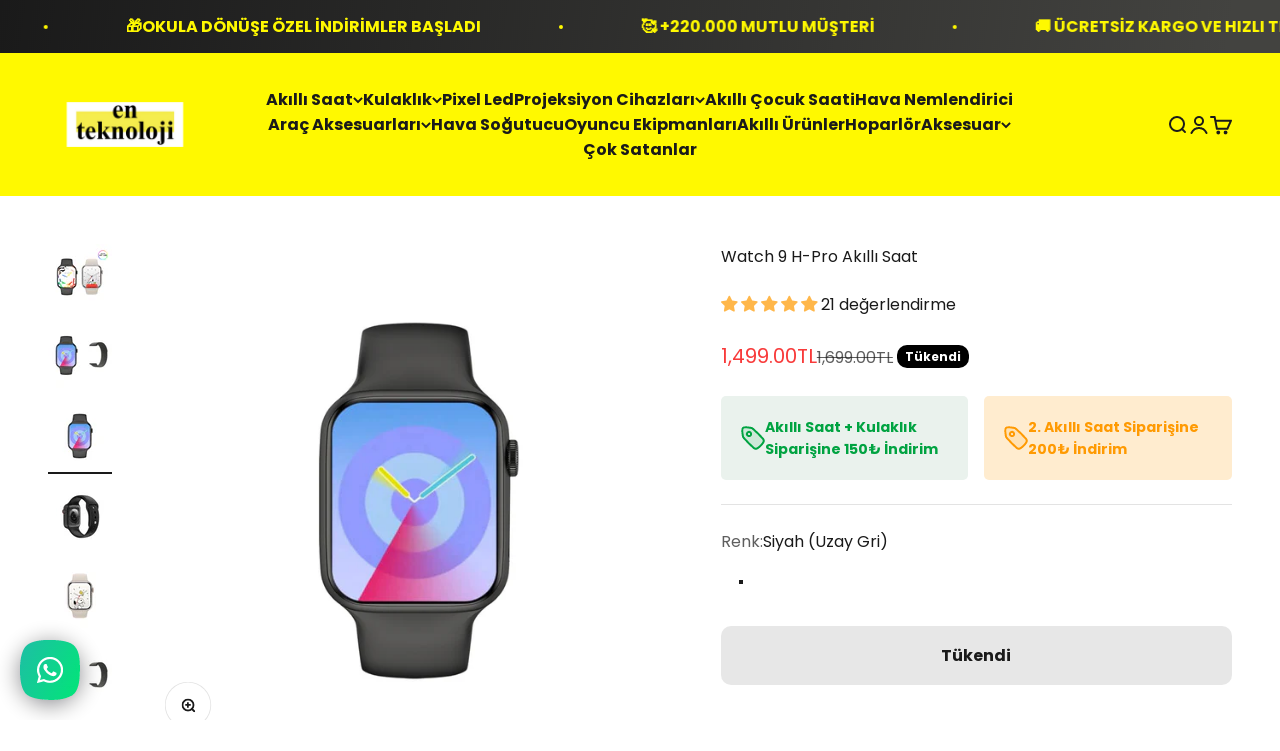

--- FILE ---
content_type: text/html; charset=utf-8
request_url: https://enteknoloji.com.tr/products/watch-9-h-pro
body_size: 47543
content:
<!doctype html>

<html lang="tr" dir="ltr">
  <head>
    <meta charset="utf-8">
    <meta name="viewport" content="width=device-width, initial-scale=1.0, height=device-height, minimum-scale=1.0, maximum-scale=1.0">
    <meta name="theme-color" content="#fff900">

    <title>Watch 9 H-Pro Akıllı Saat</title><meta name="description" content="⌚️ 1.95 inç AMOLED Ekran💾 1 GB Hafıza📱 320*385 Ekran Çözünürlüğü↕️ 45 mm Kasa Çapı🔋 310 Mah Batarya🛜 Bluetooth 5.1 ile Hızlı ve Sorunsuz Bağlantı⚡ 90 Hz Ekran Yenileme Hızı ve Gelişmiş İşlemci"><link rel="canonical" href="https://enteknoloji.com.tr/products/watch-9-h-pro"><link rel="shortcut icon" href="//enteknoloji.com.tr/cdn/shop/files/Untitled-3.png?v=1699615107&width=96">
      <link rel="apple-touch-icon" href="//enteknoloji.com.tr/cdn/shop/files/Untitled-3.png?v=1699615107&width=180"><link rel="preconnect" href="https://cdn.shopify.com">
    <link rel="preconnect" href="https://fonts.shopifycdn.com" crossorigin>
    <link rel="dns-prefetch" href="https://productreviews.shopifycdn.com"><link rel="preload" href="//enteknoloji.com.tr/cdn/fonts/poppins/poppins_n6.aa29d4918bc243723d56b59572e18228ed0786f6.woff2" as="font" type="font/woff2" crossorigin><link rel="preload" href="//enteknoloji.com.tr/cdn/fonts/poppins/poppins_n4.0ba78fa5af9b0e1a374041b3ceaadf0a43b41362.woff2" as="font" type="font/woff2" crossorigin><meta property="og:type" content="product">
  <meta property="og:title" content="Watch 9 H-Pro Akıllı Saat">
  <meta property="product:price:amount" content="1,499.00">
  <meta property="product:price:currency" content="TRY">
  <meta property="product:availability" content="out of stock"><meta property="og:image" content="http://enteknoloji.com.tr/cdn/shop/files/H12.png?v=1708625132&width=2048">
  <meta property="og:image:secure_url" content="https://enteknoloji.com.tr/cdn/shop/files/H12.png?v=1708625132&width=2048">
  <meta property="og:image:width" content="1600">
  <meta property="og:image:height" content="1600"><meta property="og:description" content="⌚️ 1.95 inç AMOLED Ekran💾 1 GB Hafıza📱 320*385 Ekran Çözünürlüğü↕️ 45 mm Kasa Çapı🔋 310 Mah Batarya🛜 Bluetooth 5.1 ile Hızlı ve Sorunsuz Bağlantı⚡ 90 Hz Ekran Yenileme Hızı ve Gelişmiş İşlemci"><meta property="og:url" content="https://enteknoloji.com.tr/products/watch-9-h-pro">
<meta property="og:site_name" content="Enteknoloji"><meta name="twitter:card" content="summary"><meta name="twitter:title" content="Watch 9 H-Pro Akıllı Saat">
  <meta name="twitter:description" content="⌚️ 1.95 inç AMOLED Ekran💾 1 GB Hafıza📱 320*385 Ekran Çözünürlüğü↕️ 45 mm Kasa Çapı🔋 310 Mah Batarya🛜 Bluetooth 5.1 ile Hızlı ve Sorunsuz Bağlantı⚡ 90 Hz Ekran Yenileme Hızı ve Gelişmiş İşlemci"><meta name="twitter:image" content="https://enteknoloji.com.tr/cdn/shop/files/H12.png?crop=center&height=1200&v=1708625132&width=1200">
  <meta name="twitter:image:alt" content=""><script async crossorigin fetchpriority="high" src="/cdn/shopifycloud/importmap-polyfill/es-modules-shim.2.4.0.js"></script>
<script type="application/ld+json">{"@context":"http:\/\/schema.org\/","@id":"\/products\/watch-9-h-pro#product","@type":"ProductGroup","brand":{"@type":"Brand","name":"Enteknoloji"},"category":"Kol Saatleri","description":"⌚️ 1.95 inç AMOLED Ekran💾 1 GB Hafıza📱 320*385 Ekran Çözünürlüğü↕️ 45 mm Kasa Çapı🔋 310 Mah Batarya🛜 Bluetooth 5.1 ile Hızlı ve Sorunsuz Bağlantı⚡ 90 Hz Ekran Yenileme Hızı ve Gelişmiş İşlemci","hasVariant":[{"@id":"\/products\/watch-9-h-pro?variant=47065783730493#variant","@type":"Product","image":"https:\/\/enteknoloji.com.tr\/cdn\/shop\/files\/181.png?v=1708625132\u0026width=1920","name":"Watch 9 H-Pro Akıllı Saat - Siyah (Uzay Gri)","offers":{"@id":"\/products\/watch-9-h-pro?variant=47065783730493#offer","@type":"Offer","availability":"http:\/\/schema.org\/OutOfStock","price":"1499.00","priceCurrency":"TRY","url":"https:\/\/enteknoloji.com.tr\/products\/watch-9-h-pro?variant=47065783730493"},"sku":"Siyah Watch 9 H-Pro"},{"@id":"\/products\/watch-9-h-pro?variant=47597852000573#variant","@type":"Product","image":"https:\/\/enteknoloji.com.tr\/cdn\/shop\/files\/190.png?v=1708625132\u0026width=1920","name":"Watch 9 H-Pro Akıllı Saat - Gümüş (Starlight)","offers":{"@id":"\/products\/watch-9-h-pro?variant=47597852000573#offer","@type":"Offer","availability":"http:\/\/schema.org\/OutOfStock","price":"1499.00","priceCurrency":"TRY","url":"https:\/\/enteknoloji.com.tr\/products\/watch-9-h-pro?variant=47597852000573"},"sku":"Gümüş Watch 9 H-Pro"}],"name":"Watch 9 H-Pro Akıllı Saat","productGroupID":"8814590296381","url":"https:\/\/enteknoloji.com.tr\/products\/watch-9-h-pro"}</script><script type="application/ld+json">
  {
    "@context": "https://schema.org",
    "@type": "BreadcrumbList",
    "itemListElement": [{
        "@type": "ListItem",
        "position": 1,
        "name": "Ana Sayfa",
        "item": "https://enteknoloji.com.tr"
      },{
            "@type": "ListItem",
            "position": 2,
            "name": "Watch 9 H-Pro Akıllı Saat",
            "item": "https://enteknoloji.com.tr/products/watch-9-h-pro"
          }]
  }
</script><style>/* Typography (heading) */
  @font-face {
  font-family: Poppins;
  font-weight: 600;
  font-style: normal;
  font-display: fallback;
  src: url("//enteknoloji.com.tr/cdn/fonts/poppins/poppins_n6.aa29d4918bc243723d56b59572e18228ed0786f6.woff2") format("woff2"),
       url("//enteknoloji.com.tr/cdn/fonts/poppins/poppins_n6.5f815d845fe073750885d5b7e619ee00e8111208.woff") format("woff");
}

@font-face {
  font-family: Poppins;
  font-weight: 600;
  font-style: italic;
  font-display: fallback;
  src: url("//enteknoloji.com.tr/cdn/fonts/poppins/poppins_i6.bb8044d6203f492888d626dafda3c2999253e8e9.woff2") format("woff2"),
       url("//enteknoloji.com.tr/cdn/fonts/poppins/poppins_i6.e233dec1a61b1e7dead9f920159eda42280a02c3.woff") format("woff");
}

/* Typography (body) */
  @font-face {
  font-family: Poppins;
  font-weight: 400;
  font-style: normal;
  font-display: fallback;
  src: url("//enteknoloji.com.tr/cdn/fonts/poppins/poppins_n4.0ba78fa5af9b0e1a374041b3ceaadf0a43b41362.woff2") format("woff2"),
       url("//enteknoloji.com.tr/cdn/fonts/poppins/poppins_n4.214741a72ff2596839fc9760ee7a770386cf16ca.woff") format("woff");
}

@font-face {
  font-family: Poppins;
  font-weight: 400;
  font-style: italic;
  font-display: fallback;
  src: url("//enteknoloji.com.tr/cdn/fonts/poppins/poppins_i4.846ad1e22474f856bd6b81ba4585a60799a9f5d2.woff2") format("woff2"),
       url("//enteknoloji.com.tr/cdn/fonts/poppins/poppins_i4.56b43284e8b52fc64c1fd271f289a39e8477e9ec.woff") format("woff");
}

@font-face {
  font-family: Poppins;
  font-weight: 700;
  font-style: normal;
  font-display: fallback;
  src: url("//enteknoloji.com.tr/cdn/fonts/poppins/poppins_n7.56758dcf284489feb014a026f3727f2f20a54626.woff2") format("woff2"),
       url("//enteknoloji.com.tr/cdn/fonts/poppins/poppins_n7.f34f55d9b3d3205d2cd6f64955ff4b36f0cfd8da.woff") format("woff");
}

@font-face {
  font-family: Poppins;
  font-weight: 700;
  font-style: italic;
  font-display: fallback;
  src: url("//enteknoloji.com.tr/cdn/fonts/poppins/poppins_i7.42fd71da11e9d101e1e6c7932199f925f9eea42d.woff2") format("woff2"),
       url("//enteknoloji.com.tr/cdn/fonts/poppins/poppins_i7.ec8499dbd7616004e21155106d13837fff4cf556.woff") format("woff");
}

:root {
    /**
     * ---------------------------------------------------------------------
     * SPACING VARIABLES
     *
     * We are using a spacing inspired from frameworks like Tailwind CSS.
     * ---------------------------------------------------------------------
     */
    --spacing-0-5: 0.125rem; /* 2px */
    --spacing-1: 0.25rem; /* 4px */
    --spacing-1-5: 0.375rem; /* 6px */
    --spacing-2: 0.5rem; /* 8px */
    --spacing-2-5: 0.625rem; /* 10px */
    --spacing-3: 0.75rem; /* 12px */
    --spacing-3-5: 0.875rem; /* 14px */
    --spacing-4: 1rem; /* 16px */
    --spacing-4-5: 1.125rem; /* 18px */
    --spacing-5: 1.25rem; /* 20px */
    --spacing-5-5: 1.375rem; /* 22px */
    --spacing-6: 1.5rem; /* 24px */
    --spacing-6-5: 1.625rem; /* 26px */
    --spacing-7: 1.75rem; /* 28px */
    --spacing-7-5: 1.875rem; /* 30px */
    --spacing-8: 2rem; /* 32px */
    --spacing-8-5: 2.125rem; /* 34px */
    --spacing-9: 2.25rem; /* 36px */
    --spacing-9-5: 2.375rem; /* 38px */
    --spacing-10: 2.5rem; /* 40px */
    --spacing-11: 2.75rem; /* 44px */
    --spacing-12: 3rem; /* 48px */
    --spacing-14: 3.5rem; /* 56px */
    --spacing-16: 4rem; /* 64px */
    --spacing-18: 4.5rem; /* 72px */
    --spacing-20: 5rem; /* 80px */
    --spacing-24: 6rem; /* 96px */
    --spacing-28: 7rem; /* 112px */
    --spacing-32: 8rem; /* 128px */
    --spacing-36: 9rem; /* 144px */
    --spacing-40: 10rem; /* 160px */
    --spacing-44: 11rem; /* 176px */
    --spacing-48: 12rem; /* 192px */
    --spacing-52: 13rem; /* 208px */
    --spacing-56: 14rem; /* 224px */
    --spacing-60: 15rem; /* 240px */
    --spacing-64: 16rem; /* 256px */
    --spacing-72: 18rem; /* 288px */
    --spacing-80: 20rem; /* 320px */
    --spacing-96: 24rem; /* 384px */

    /* Container */
    --container-max-width: 1560px;
    --container-narrow-max-width: 1310px;
    --container-gutter: var(--spacing-5);
    --section-outer-spacing-block: var(--spacing-8);
    --section-inner-max-spacing-block: var(--spacing-8);
    --section-inner-spacing-inline: var(--container-gutter);
    --section-stack-spacing-block: var(--spacing-8);

    /* Grid gutter */
    --grid-gutter: var(--spacing-5);

    /* Product list settings */
    --product-list-row-gap: var(--spacing-8);
    --product-list-column-gap: var(--grid-gutter);

    /* Form settings */
    --input-gap: var(--spacing-2);
    --input-height: 2.625rem;
    --input-padding-inline: var(--spacing-4);

    /* Other sizes */
    --sticky-area-height: calc(var(--sticky-announcement-bar-enabled, 0) * var(--announcement-bar-height, 0px) + var(--sticky-header-enabled, 0) * var(--header-height, 0px));

    /* RTL support */
    --transform-logical-flip: 1;
    --transform-origin-start: left;
    --transform-origin-end: right;

    /**
     * ---------------------------------------------------------------------
     * TYPOGRAPHY
     * ---------------------------------------------------------------------
     */

    /* Font properties */
    --heading-font-family: Poppins, sans-serif;
    --heading-font-weight: 600;
    --heading-font-style: normal;
    --heading-text-transform: normal;
    --heading-letter-spacing: 0.0em;
    --text-font-family: Poppins, sans-serif;
    --text-font-weight: 400;
    --text-font-style: normal;
    --text-letter-spacing: 0.0em;

    /* Font sizes */
    --text-h0: 2.75rem;
    --text-h1: 2rem;
    --text-h2: 1.75rem;
    --text-h3: 1.375rem;
    --text-h4: 1.125rem;
    --text-h5: 1.125rem;
    --text-h6: 1rem;
    --text-xs: 0.6875rem;
    --text-sm: 0.75rem;
    --text-base: 0.875rem;
    --text-lg: 1.125rem;

    /**
     * ---------------------------------------------------------------------
     * COLORS
     * ---------------------------------------------------------------------
     */

    /* Color settings */--accent: 26 26 26;
    --text-primary: 26 26 26;
    --background-primary: 255 255 255;
    --dialog-background: 255 255 255;
    --border-color: var(--text-color, var(--text-primary)) / 0.12;

    /* Button colors */
    --button-background-primary: 26 26 26;
    --button-text-primary: 255 255 255;
    --button-background-secondary: 240 196 23;
    --button-text-secondary: 26 26 26;

    /* Status colors */
    --success-background: 224 244 232;
    --success-text: 0 163 65;
    --warning-background: 255 246 233;
    --warning-text: 255 183 74;
    --error-background: 254 231 231;
    --error-text: 248 58 58;

    /* Product colors */
    --on-sale-text: 248 58 58;
    --on-sale-badge-background: 248 58 58;
    --on-sale-badge-text: 255 255 255;
    --sold-out-badge-background: 0 0 0;
    --sold-out-badge-text: 255 255 255;
    --primary-badge-background: 128 60 238;
    --primary-badge-text: 255 255 255;
    --star-color: 255 183 74;
    --product-card-background: 236 236 236;
    --product-card-text: 26 26 26;

    /* Header colors */
    --header-background: 255 249 0;
    --header-text: 26 26 26;

    /* Footer colors */
    --footer-background: 240 240 240;
    --footer-text: 26 26 26;

    /* Rounded variables (used for border radius) */
    --rounded-xs: 0.25rem;
    --rounded-sm: 0.3125rem;
    --rounded: 0.625rem;
    --rounded-lg: 1.25rem;
    --rounded-full: 9999px;

    --rounded-button: 0.625rem;
    --rounded-input: 0.625rem;

    /* Box shadow */
    --shadow-sm: 0 2px 8px rgb(var(--text-primary) / 0.1);
    --shadow: 0 5px 15px rgb(var(--text-primary) / 0.1);
    --shadow-md: 0 5px 30px rgb(var(--text-primary) / 0.1);
    --shadow-block: 0px 18px 50px rgb(var(--text-primary) / 0.1);

    /**
     * ---------------------------------------------------------------------
     * OTHER
     * ---------------------------------------------------------------------
     */

    --stagger-products-reveal-opacity: 0;
    --cursor-close-svg-url: url(//enteknoloji.com.tr/cdn/shop/t/9/assets/cursor-close.svg?v=147174565022153725511765283612);
    --cursor-zoom-in-svg-url: url(//enteknoloji.com.tr/cdn/shop/t/9/assets/cursor-zoom-in.svg?v=154953035094101115921765283612);
    --cursor-zoom-out-svg-url: url(//enteknoloji.com.tr/cdn/shop/t/9/assets/cursor-zoom-out.svg?v=16155520337305705181765283612);
    --checkmark-svg-url: url(//enteknoloji.com.tr/cdn/shop/t/9/assets/checkmark.svg?v=77552481021870063511765283612);
  }

  [dir="rtl"]:root {
    /* RTL support */
    --transform-logical-flip: -1;
    --transform-origin-start: right;
    --transform-origin-end: left;
  }

  @media screen and (min-width: 700px) {
    :root {
      /* Typography (font size) */
      --text-h0: 3.5rem;
      --text-h1: 2.5rem;
      --text-h2: 2rem;
      --text-h3: 1.625rem;
      --text-h4: 1.375rem;
      --text-h5: 1.125rem;
      --text-h6: 1rem;

      --text-xs: 0.75rem;
      --text-sm: 0.875rem;
      --text-base: 1.0rem;
      --text-lg: 1.25rem;

      /* Spacing */
      --container-gutter: 2rem;
      --section-outer-spacing-block: var(--spacing-12);
      --section-inner-max-spacing-block: var(--spacing-10);
      --section-inner-spacing-inline: var(--spacing-10);
      --section-stack-spacing-block: var(--spacing-10);

      /* Grid gutter */
      --grid-gutter: var(--spacing-6);

      /* Product list settings */
      --product-list-row-gap: var(--spacing-12);

      /* Form settings */
      --input-gap: 1rem;
      --input-height: 3.125rem;
      --input-padding-inline: var(--spacing-5);
    }
  }

  @media screen and (min-width: 1000px) {
    :root {
      /* Spacing settings */
      --container-gutter: var(--spacing-12);
      --section-outer-spacing-block: var(--spacing-14);
      --section-inner-max-spacing-block: var(--spacing-12);
      --section-inner-spacing-inline: var(--spacing-12);
      --section-stack-spacing-block: var(--spacing-10);
    }
  }

  @media screen and (min-width: 1150px) {
    :root {
      /* Spacing settings */
      --container-gutter: var(--spacing-12);
      --section-outer-spacing-block: var(--spacing-14);
      --section-inner-max-spacing-block: var(--spacing-12);
      --section-inner-spacing-inline: var(--spacing-12);
      --section-stack-spacing-block: var(--spacing-12);
    }
  }

  @media screen and (min-width: 1400px) {
    :root {
      /* Typography (font size) */
      --text-h0: 4.5rem;
      --text-h1: 3.5rem;
      --text-h2: 2.75rem;
      --text-h3: 2rem;
      --text-h4: 1.75rem;
      --text-h5: 1.375rem;
      --text-h6: 1.25rem;

      --section-outer-spacing-block: var(--spacing-16);
      --section-inner-max-spacing-block: var(--spacing-14);
      --section-inner-spacing-inline: var(--spacing-14);
    }
  }

  @media screen and (min-width: 1600px) {
    :root {
      --section-outer-spacing-block: var(--spacing-16);
      --section-inner-max-spacing-block: var(--spacing-16);
      --section-inner-spacing-inline: var(--spacing-16);
    }
  }

  /**
   * ---------------------------------------------------------------------
   * LIQUID DEPENDANT CSS
   *
   * Our main CSS is Liquid free, but some very specific features depend on
   * theme settings, so we have them here
   * ---------------------------------------------------------------------
   */@media screen and (pointer: fine) {
        .button:not([disabled]):hover, .btn:not([disabled]):hover, .shopify-payment-button__button--unbranded:not([disabled]):hover {
          --button-background-opacity: 0.85;
        }

        .button--subdued:not([disabled]):hover {
          --button-background: var(--text-color) / .05 !important;
        }
      }</style><script>
  // This allows to expose several variables to the global scope, to be used in scripts
  window.themeVariables = {
    settings: {
      showPageTransition: null,
      staggerProductsApparition: true,
      reduceDrawerAnimation: false,
      reduceMenuAnimation: false,
      headingApparition: "split_fade",
      pageType: "product",
      moneyFormat: "{{amount}}TL",
      moneyWithCurrencyFormat: "{{amount}}TL",
      currencyCodeEnabled: true,
      cartType: "drawer",
      showDiscount: false,
      discountMode: "saving",
      pageBackground: "#ffffff",
      textColor: "#1a1a1a"
    },

    strings: {
      addedToCartWithTitle: "{{ product_title }} sepete eklendi.",
      accessibilityClose: "Kapat",
      accessibilityNext: "İleri",
      accessibilityPrevious: "Geri",
      closeGallery: "Galeriyi kapat",
      zoomGallery: "Yakınlaştır",
      errorGallery: "Resim yüklenemiyor",
      searchNoResults: "Sonuç bulunamadı.",
      addOrderNote: "Sipariş notu ekle",
      editOrderNote: "Sipariş notunu düzenle",
      shippingEstimatorNoResults: "Üzgünüz, adresinize gönderi yapamıyoruz.",
      shippingEstimatorOneResult: "Adresiniz için bir gönderi seçeneği bulunuyor:",
      shippingEstimatorMultipleResults: "Adresiniz için birden çok gönderi seçeneği bulunuyor:",
      shippingEstimatorError: "Gönderi seçenekleri getirilirken bir veya daha fazla hata oluştu:"
    },

    breakpoints: {
      'sm': 'screen and (min-width: 700px)',
      'md': 'screen and (min-width: 1000px)',
      'lg': 'screen and (min-width: 1150px)',
      'xl': 'screen and (min-width: 1400px)',

      'sm-max': 'screen and (max-width: 699px)',
      'md-max': 'screen and (max-width: 999px)',
      'lg-max': 'screen and (max-width: 1149px)',
      'xl-max': 'screen and (max-width: 1399px)'
    }
  };

  // For detecting native share
  document.documentElement.classList.add(`native-share--${navigator.share ? 'enabled' : 'disabled'}`);// We save the product ID in local storage to be eventually used for recently viewed section
    try {
      const recentlyViewedProducts = new Set(JSON.parse(localStorage.getItem('theme:recently-viewed-products') || '[]'));

      recentlyViewedProducts.delete(8814590296381); // Delete first to re-move the product
      recentlyViewedProducts.add(8814590296381);

      localStorage.setItem('theme:recently-viewed-products', JSON.stringify(Array.from(recentlyViewedProducts.values()).reverse()));
    } catch (e) {
      // Safari in private mode does not allow setting item, we silently fail
    }</script><script type="importmap">{
        "imports": {
          "vendor": "//enteknoloji.com.tr/cdn/shop/t/9/assets/vendor.min.js?v=150021648067352023321765283589",
          "theme": "//enteknoloji.com.tr/cdn/shop/t/9/assets/theme.js?v=40804283163904948221765283588",
          "photoswipe": "//enteknoloji.com.tr/cdn/shop/t/9/assets/photoswipe.min.js?v=13374349288281597431765283586"
        }
      }
    </script>

    <script type="module" src="//enteknoloji.com.tr/cdn/shop/t/9/assets/vendor.min.js?v=150021648067352023321765283589"></script>
    <script type="module" src="//enteknoloji.com.tr/cdn/shop/t/9/assets/theme.js?v=40804283163904948221765283588"></script>

    <script>window.performance && window.performance.mark && window.performance.mark('shopify.content_for_header.start');</script><meta name="google-site-verification" content="X8EqVK3N83Ho2whUC9f_oILC-GRvaEYsAkZvhlsVogo">
<meta id="shopify-digital-wallet" name="shopify-digital-wallet" content="/81958207805/digital_wallets/dialog">
<link rel="alternate" type="application/json+oembed" href="https://enteknoloji.com.tr/products/watch-9-h-pro.oembed">
<script async="async" src="/checkouts/internal/preloads.js?locale=tr-TR"></script>
<script id="shopify-features" type="application/json">{"accessToken":"8ab9406c7803781078ec456b1c4061b8","betas":["rich-media-storefront-analytics"],"domain":"enteknoloji.com.tr","predictiveSearch":true,"shopId":81958207805,"locale":"tr"}</script>
<script>var Shopify = Shopify || {};
Shopify.shop = "73fc58-2.myshopify.com";
Shopify.locale = "tr";
Shopify.currency = {"active":"TRY","rate":"1.0"};
Shopify.country = "TR";
Shopify.theme = {"name":"Enteknoloji Tema Güncel","id":183712743741,"schema_name":"Impact","schema_version":"6.12.0","theme_store_id":1190,"role":"main"};
Shopify.theme.handle = "null";
Shopify.theme.style = {"id":null,"handle":null};
Shopify.cdnHost = "enteknoloji.com.tr/cdn";
Shopify.routes = Shopify.routes || {};
Shopify.routes.root = "/";</script>
<script type="module">!function(o){(o.Shopify=o.Shopify||{}).modules=!0}(window);</script>
<script>!function(o){function n(){var o=[];function n(){o.push(Array.prototype.slice.apply(arguments))}return n.q=o,n}var t=o.Shopify=o.Shopify||{};t.loadFeatures=n(),t.autoloadFeatures=n()}(window);</script>
<script id="shop-js-analytics" type="application/json">{"pageType":"product"}</script>
<script defer="defer" async type="module" src="//enteknoloji.com.tr/cdn/shopifycloud/shop-js/modules/v2/client.init-shop-cart-sync_B9hrTPry.tr.esm.js"></script>
<script defer="defer" async type="module" src="//enteknoloji.com.tr/cdn/shopifycloud/shop-js/modules/v2/chunk.common_DIgBBaVU.esm.js"></script>
<script type="module">
  await import("//enteknoloji.com.tr/cdn/shopifycloud/shop-js/modules/v2/client.init-shop-cart-sync_B9hrTPry.tr.esm.js");
await import("//enteknoloji.com.tr/cdn/shopifycloud/shop-js/modules/v2/chunk.common_DIgBBaVU.esm.js");

  window.Shopify.SignInWithShop?.initShopCartSync?.({"fedCMEnabled":true,"windoidEnabled":true});

</script>
<script>(function() {
  var isLoaded = false;
  function asyncLoad() {
    if (isLoaded) return;
    isLoaded = true;
    var urls = ["https:\/\/static.klaviyo.com\/onsite\/js\/klaviyo.js?company_id=R3w56c\u0026shop=73fc58-2.myshopify.com","https:\/\/egw-app.herokuapp.com\/get_script\/8f7a7ef852e611eeb5876a1a34d32ec7.js?v=268216\u0026shop=73fc58-2.myshopify.com","https:\/\/cdn5.hextom.com\/js\/vimotia.js?shop=73fc58-2.myshopify.com"];
    for (var i = 0; i < urls.length; i++) {
      var s = document.createElement('script');
      s.type = 'text/javascript';
      s.async = true;
      s.src = urls[i];
      var x = document.getElementsByTagName('script')[0];
      x.parentNode.insertBefore(s, x);
    }
  };
  if(window.attachEvent) {
    window.attachEvent('onload', asyncLoad);
  } else {
    window.addEventListener('load', asyncLoad, false);
  }
})();</script>
<script id="__st">var __st={"a":81958207805,"offset":10800,"reqid":"91c3f380-5f6c-4277-be8f-5e75e2efbe43-1768828008","pageurl":"enteknoloji.com.tr\/products\/watch-9-h-pro","u":"ea5b9edc0974","p":"product","rtyp":"product","rid":8814590296381};</script>
<script>window.ShopifyPaypalV4VisibilityTracking = true;</script>
<script id="captcha-bootstrap">!function(){'use strict';const t='contact',e='account',n='new_comment',o=[[t,t],['blogs',n],['comments',n],[t,'customer']],c=[[e,'customer_login'],[e,'guest_login'],[e,'recover_customer_password'],[e,'create_customer']],r=t=>t.map((([t,e])=>`form[action*='/${t}']:not([data-nocaptcha='true']) input[name='form_type'][value='${e}']`)).join(','),a=t=>()=>t?[...document.querySelectorAll(t)].map((t=>t.form)):[];function s(){const t=[...o],e=r(t);return a(e)}const i='password',u='form_key',d=['recaptcha-v3-token','g-recaptcha-response','h-captcha-response',i],f=()=>{try{return window.sessionStorage}catch{return}},m='__shopify_v',_=t=>t.elements[u];function p(t,e,n=!1){try{const o=window.sessionStorage,c=JSON.parse(o.getItem(e)),{data:r}=function(t){const{data:e,action:n}=t;return t[m]||n?{data:e,action:n}:{data:t,action:n}}(c);for(const[e,n]of Object.entries(r))t.elements[e]&&(t.elements[e].value=n);n&&o.removeItem(e)}catch(o){console.error('form repopulation failed',{error:o})}}const l='form_type',E='cptcha';function T(t){t.dataset[E]=!0}const w=window,h=w.document,L='Shopify',v='ce_forms',y='captcha';let A=!1;((t,e)=>{const n=(g='f06e6c50-85a8-45c8-87d0-21a2b65856fe',I='https://cdn.shopify.com/shopifycloud/storefront-forms-hcaptcha/ce_storefront_forms_captcha_hcaptcha.v1.5.2.iife.js',D={infoText:'hCaptcha ile korunuyor',privacyText:'Gizlilik',termsText:'Koşullar'},(t,e,n)=>{const o=w[L][v],c=o.bindForm;if(c)return c(t,g,e,D).then(n);var r;o.q.push([[t,g,e,D],n]),r=I,A||(h.body.append(Object.assign(h.createElement('script'),{id:'captcha-provider',async:!0,src:r})),A=!0)});var g,I,D;w[L]=w[L]||{},w[L][v]=w[L][v]||{},w[L][v].q=[],w[L][y]=w[L][y]||{},w[L][y].protect=function(t,e){n(t,void 0,e),T(t)},Object.freeze(w[L][y]),function(t,e,n,w,h,L){const[v,y,A,g]=function(t,e,n){const i=e?o:[],u=t?c:[],d=[...i,...u],f=r(d),m=r(i),_=r(d.filter((([t,e])=>n.includes(e))));return[a(f),a(m),a(_),s()]}(w,h,L),I=t=>{const e=t.target;return e instanceof HTMLFormElement?e:e&&e.form},D=t=>v().includes(t);t.addEventListener('submit',(t=>{const e=I(t);if(!e)return;const n=D(e)&&!e.dataset.hcaptchaBound&&!e.dataset.recaptchaBound,o=_(e),c=g().includes(e)&&(!o||!o.value);(n||c)&&t.preventDefault(),c&&!n&&(function(t){try{if(!f())return;!function(t){const e=f();if(!e)return;const n=_(t);if(!n)return;const o=n.value;o&&e.removeItem(o)}(t);const e=Array.from(Array(32),(()=>Math.random().toString(36)[2])).join('');!function(t,e){_(t)||t.append(Object.assign(document.createElement('input'),{type:'hidden',name:u})),t.elements[u].value=e}(t,e),function(t,e){const n=f();if(!n)return;const o=[...t.querySelectorAll(`input[type='${i}']`)].map((({name:t})=>t)),c=[...d,...o],r={};for(const[a,s]of new FormData(t).entries())c.includes(a)||(r[a]=s);n.setItem(e,JSON.stringify({[m]:1,action:t.action,data:r}))}(t,e)}catch(e){console.error('failed to persist form',e)}}(e),e.submit())}));const S=(t,e)=>{t&&!t.dataset[E]&&(n(t,e.some((e=>e===t))),T(t))};for(const o of['focusin','change'])t.addEventListener(o,(t=>{const e=I(t);D(e)&&S(e,y())}));const B=e.get('form_key'),M=e.get(l),P=B&&M;t.addEventListener('DOMContentLoaded',(()=>{const t=y();if(P)for(const e of t)e.elements[l].value===M&&p(e,B);[...new Set([...A(),...v().filter((t=>'true'===t.dataset.shopifyCaptcha))])].forEach((e=>S(e,t)))}))}(h,new URLSearchParams(w.location.search),n,t,e,['guest_login'])})(!0,!0)}();</script>
<script integrity="sha256-4kQ18oKyAcykRKYeNunJcIwy7WH5gtpwJnB7kiuLZ1E=" data-source-attribution="shopify.loadfeatures" defer="defer" src="//enteknoloji.com.tr/cdn/shopifycloud/storefront/assets/storefront/load_feature-a0a9edcb.js" crossorigin="anonymous"></script>
<script data-source-attribution="shopify.dynamic_checkout.dynamic.init">var Shopify=Shopify||{};Shopify.PaymentButton=Shopify.PaymentButton||{isStorefrontPortableWallets:!0,init:function(){window.Shopify.PaymentButton.init=function(){};var t=document.createElement("script");t.src="https://enteknoloji.com.tr/cdn/shopifycloud/portable-wallets/latest/portable-wallets.tr.js",t.type="module",document.head.appendChild(t)}};
</script>
<script data-source-attribution="shopify.dynamic_checkout.buyer_consent">
  function portableWalletsHideBuyerConsent(e){var t=document.getElementById("shopify-buyer-consent"),n=document.getElementById("shopify-subscription-policy-button");t&&n&&(t.classList.add("hidden"),t.setAttribute("aria-hidden","true"),n.removeEventListener("click",e))}function portableWalletsShowBuyerConsent(e){var t=document.getElementById("shopify-buyer-consent"),n=document.getElementById("shopify-subscription-policy-button");t&&n&&(t.classList.remove("hidden"),t.removeAttribute("aria-hidden"),n.addEventListener("click",e))}window.Shopify?.PaymentButton&&(window.Shopify.PaymentButton.hideBuyerConsent=portableWalletsHideBuyerConsent,window.Shopify.PaymentButton.showBuyerConsent=portableWalletsShowBuyerConsent);
</script>
<script data-source-attribution="shopify.dynamic_checkout.cart.bootstrap">document.addEventListener("DOMContentLoaded",(function(){function t(){return document.querySelector("shopify-accelerated-checkout-cart, shopify-accelerated-checkout")}if(t())Shopify.PaymentButton.init();else{new MutationObserver((function(e,n){t()&&(Shopify.PaymentButton.init(),n.disconnect())})).observe(document.body,{childList:!0,subtree:!0})}}));
</script>

<script>window.performance && window.performance.mark && window.performance.mark('shopify.content_for_header.end');</script>
<link href="//enteknoloji.com.tr/cdn/shop/t/9/assets/theme.css?v=139153545572283483691765283587" rel="stylesheet" type="text/css" media="all" /><!-- BEGIN app block: shopify://apps/super-gift-options/blocks/app-embed/d9b137c5-9d50-4342-a6ed-bbb1ebfb63ce -->
<script async src="https://app.supergiftoptions.com/get_script/?shop_url=73fc58-2.myshopify.com"></script>


<!-- END app block --><!-- BEGIN app block: shopify://apps/rt-social-chat-live-chat/blocks/app-embed/9baee9b7-6929-47af-9935-05bcdc376396 --><script>
  window.roarJs = window.roarJs || {};
  roarJs.WhatsAppConfig = {
    metafields: {
      shop: "73fc58-2.myshopify.com",
      settings: {"enabled":"1","block_order":["1492096252560"],"blocks":{"1492096252560":{"disabled":"0","type":"whatsapp","number":"+905523808919","whatsapp_web":"0","name":"","label":"","avatar":"0","avatar_url":"https:\/\/www.gravatar.com\/avatar","online":"1","timezone":"America\/New_York","sunday":{"enabled":"1","range":"480,1050"},"monday":{"enabled":"1","range":"480,1050"},"tuesday":{"enabled":"1","range":"480,1050"},"wednesday":{"enabled":"1","range":"480,1050"},"thursday":{"enabled":"1","range":"480,1050"},"friday":{"enabled":"1","range":"480,1050"},"saturday":{"enabled":"1","range":"480,1050"},"offline":"I will be back soon","chat":{"enabled":"1","greeting":"En Teknoloji Destek Hattına Hoşgeldin. Sana Nasıl Yardımcı Olabiliriz?"},"message":"","page_url":"0"}},"param":{"newtab":"0","offline_disabled":"0","offline_message":"1","greeting":{"enabled":"0","message":"Hi there! How can we help you? Tap here to start chat with us.","delay":"5"},"pending":{"enabled":"0","number":"1","color":"#ffffff","background":"#dd0000"},"position":{"value":"left","bottom":"20","left":"20","right":"20"},"cta_type":"all"},"mobile":{"enabled":"1","position":{"value":"inherit","bottom":"20","left":"20","right":"20"}},"style":{"gradient":"preset","pattern":"29","custom":{"color":"#ffffff","background":"#2db67c"},"icon":"10","rounded":"0"},"share":{"param":{"enabled":"1","position":"left"},"mobile":{"enabled":"1","position":"inherit"},"style":{"color":"#000000","background":"#ffffff"},"texts":{"button":"WhatsApp","message":"Check this out, it's so cool!"},"blocks":[],"block_order":[]},"charge":false,"onetime":false,"track_url":"https:\/\/haloroar.com\/app\/whatsapp\/tracking","texts":{"title":"EnTeknoloji Destek","description":"Merhaba bizlere aklına takılan tüm soruları sorabilirsin.","note":"","button":"","placeholder":"Mesajınızı Yazın","emoji_search":"Search emoji…","emoji_frequently":"Frequently used","emoji_people":"People","emoji_nature":"Nature","emoji_objects":"Objects","emoji_places":"Places","emoji_symbols":"Symbols","emoji_not_found":"No emoji could be found"},"only1":"true"},
      moneyFormat: "{{amount}}TL"
    }
  }
</script>

<script src="https://cdn.shopify.com/extensions/019a1460-f72e-7cbc-becc-90116917fae9/rt-whats-app-chat-live-chat-2/assets/whatsapp.js" defer></script>


<!-- END app block --><!-- BEGIN app block: shopify://apps/judge-me-reviews/blocks/judgeme_core/61ccd3b1-a9f2-4160-9fe9-4fec8413e5d8 --><!-- Start of Judge.me Core -->






<link rel="dns-prefetch" href="https://cdnwidget.judge.me">
<link rel="dns-prefetch" href="https://cdn.judge.me">
<link rel="dns-prefetch" href="https://cdn1.judge.me">
<link rel="dns-prefetch" href="https://api.judge.me">

<script data-cfasync='false' class='jdgm-settings-script'>window.jdgmSettings={"pagination":5,"disable_web_reviews":false,"badge_no_review_text":"Değerlendirme yok","badge_n_reviews_text":"{{ n }} değerlendirme","badge_star_color":"#ffb74a","hide_badge_preview_if_no_reviews":false,"badge_hide_text":false,"enforce_center_preview_badge":false,"widget_title":"Müşteri Değerlendirmeleri","widget_open_form_text":"Değerlendirme yazın","widget_close_form_text":"Değerlendirmeyi iptal et","widget_refresh_page_text":"Sayfayı yenile","widget_summary_text":"{{ number_of_reviews }} Değerlendirme","widget_no_review_text":"İlk değerlendirmeyi yapan siz olun","widget_name_field_text":"Görünen İsim","widget_verified_name_field_text":"Doğrulanmış İsim (herkese açık)","widget_name_placeholder_text":"Görünen isminizi girin","widget_required_field_error_text":"Bu alan gereklidir.","widget_email_field_text":"E-posta adresi","widget_verified_email_field_text":"Doğrulanmış E-posta (özel, düzenlenemez)","widget_email_placeholder_text":"E-posta adresinizi girin","widget_email_field_error_text":"Lütfen geçerli bir e-posta adresi girin.","widget_rating_field_text":"Derecelendirme","widget_review_title_field_text":"Değerlendirme Başlığı","widget_review_title_placeholder_text":"Değerlendirmenize bir başlık verin","widget_review_body_field_text":"Değerlendirme içeriği","widget_review_body_placeholder_text":"Buraya yazmaya başlayın...","widget_pictures_field_text":"Fotoğraf/Video (isteğe bağlı)","widget_submit_review_text":"Değerlendirme Gönder","widget_submit_verified_review_text":"Doğrulanmış Değerlendirme Gönder","widget_submit_success_msg_with_auto_publish":"Teşekkür ederim! Yorumunuzu görmek için lütfen birkaç dakika içinde sayfayı yenileyin. \u003ca href='https://judge.me/login' target='_blank' rel='nofollow noopener'\u003eJudge.me'de\u003c/a\u003e oturum açarak incelemenizi kaldırabilir veya düzenleyebilirsiniz.","widget_submit_success_msg_no_auto_publish":"Teşekkür ederim! Yorumunuz, mağaza yöneticisi tarafından onaylanır onaylanmaz yayınlanacaktır. \u003ca href='https://judge.me/login' target='_blank' rel='nofollow noopener'\u003eJudge.me'de\u003c/a\u003e oturum açarak incelemenizi kaldırabilir veya düzenleyebilirsiniz.","widget_show_default_reviews_out_of_total_text":"{{ n_reviews }} değerlendirmeden {{ n_reviews_shown }} gösteriliyor.","widget_show_all_link_text":"Tümünü göster","widget_show_less_link_text":"Daha az göster","widget_author_said_text":"{{ reviewer_name }} şunları söyledi:","widget_days_text":"{{ n }} gün önce","widget_weeks_text":"{{ n }} hafta önce","widget_months_text":"{{ n }} ay önce","widget_years_text":"{{ n }} yıl önce","widget_yesterday_text":"Dün","widget_today_text":"Bugün","widget_replied_text":"\u003e\u003e {{ shop_name }} yanıtladı:","widget_read_more_text":"Daha fazla oku","widget_reviewer_name_as_initial":"","widget_rating_filter_color":"#ffb74a","widget_rating_filter_see_all_text":"Tüm değerlendirmeleri gör","widget_sorting_most_recent_text":"En Yeni","widget_sorting_highest_rating_text":"En Yüksek Puan","widget_sorting_lowest_rating_text":"En Düşük Puan","widget_sorting_with_pictures_text":"Sadece Fotoğraflar","widget_sorting_most_helpful_text":"En Yararlı","widget_open_question_form_text":"Bir soru sor","widget_reviews_subtab_text":"Değerlendirmeler","widget_questions_subtab_text":"Sorular","widget_question_label_text":"Soru","widget_answer_label_text":"Cevap","widget_question_placeholder_text":"Sorunuzu buraya yazın","widget_submit_question_text":"Soru Gönder","widget_question_submit_success_text":"Sorunuz için teşekkür ederiz! Cevaplandığında size haber vereceğiz.","widget_star_color":"#ffb74a","verified_badge_text":"Doğrulanmış","verified_badge_bg_color":"","verified_badge_text_color":"","verified_badge_placement":"left-of-reviewer-name","widget_review_max_height":"","widget_hide_border":false,"widget_social_share":false,"widget_thumb":false,"widget_review_location_show":false,"widget_location_format":"country_iso_code","all_reviews_include_out_of_store_products":true,"all_reviews_out_of_store_text":"(mağaza dışında)","all_reviews_pagination":100,"all_reviews_product_name_prefix_text":"hakkında","enable_review_pictures":true,"enable_question_anwser":false,"widget_theme":"leex","review_date_format":"dd/mm/yy","default_sort_method":"pictures-first","widget_product_reviews_subtab_text":"Ürün Değerlendirmeleri","widget_shop_reviews_subtab_text":"Mağaza Değerlendirmeleri","widget_other_products_reviews_text":"Diğer Ürünler İçin Değerlendirmeler","widget_store_reviews_subtab_text":"Mağaza değerlendirmeleri","widget_no_store_reviews_text":"Bu mağaza henüz değerlendirme almamış","widget_web_restriction_product_reviews_text":"Bu ürün henüz değerlendirme almamış","widget_no_items_text":"Hiçbir öğe bulunamadı","widget_show_more_text":"Daha fazla göster","widget_write_a_store_review_text":"Mağaza Değerlendirmesi Yazın","widget_other_languages_heading":"Diğer Dillerdeki Değerlendirmeler","widget_translate_review_text":"Değerlendirmeyi {{ language }} diline çevir","widget_translating_review_text":"Çevriliyor...","widget_show_original_translation_text":"Orijinali göster ({{ language }})","widget_translate_review_failed_text":"Değerlendirme çevrilemedi.","widget_translate_review_retry_text":"Tekrar dene","widget_translate_review_try_again_later_text":"Daha sonra tekrar deneyin","show_product_url_for_grouped_product":false,"widget_sorting_pictures_first_text":"İlk Önce Fotoğraflar","show_pictures_on_all_rev_page_mobile":false,"show_pictures_on_all_rev_page_desktop":false,"floating_tab_hide_mobile_install_preference":false,"floating_tab_button_name":"★ Değerlendirmeler","floating_tab_title":"Müşterilerimiz Neler Söylediler?","floating_tab_button_color":"","floating_tab_button_background_color":"","floating_tab_url":"","floating_tab_url_enabled":false,"floating_tab_tab_style":"stars","all_reviews_text_badge_text":"Müşterilerimiz bizi {{ shop.metafields.judgeme.all_reviews_count }} değerlendirmeye dayanarak 5 üzerinden {{ shop.metafields.judgeme.all_reviews_rating | round: 1 }} olarak değerlendiriyor.","all_reviews_text_badge_text_branded_style":"{{ shop.metafields.judgeme.all_reviews_count }} değerlendirmeye dayanarak 5 yıldız üzerinden {{ shop.metafields.judgeme.all_reviews_rating | round: 1 }}","is_all_reviews_text_badge_a_link":false,"show_stars_for_all_reviews_text_badge":false,"all_reviews_text_badge_url":"","all_reviews_text_style":"branded","all_reviews_text_color_style":"judgeme_brand_color","all_reviews_text_color":"#108474","all_reviews_text_show_jm_brand":true,"featured_carousel_show_header":true,"featured_carousel_title":"Müşterilerimizin Değerlendirmeleri","testimonials_carousel_title":"Müşteriler diyor ki","videos_carousel_title":"Gerçek müşteri hikayeleri","cards_carousel_title":"Müşteriler diyor ki","featured_carousel_count_text":"{{ n }} değerlendirmeden","featured_carousel_add_link_to_all_reviews_page":false,"featured_carousel_url":"","featured_carousel_show_images":true,"featured_carousel_autoslide_interval":5,"featured_carousel_arrows_on_the_sides":false,"featured_carousel_height":250,"featured_carousel_width":80,"featured_carousel_image_size":0,"featured_carousel_image_height":250,"featured_carousel_arrow_color":"#eeeeee","verified_count_badge_style":"branded","verified_count_badge_orientation":"horizontal","verified_count_badge_color_style":"judgeme_brand_color","verified_count_badge_color":"#108474","is_verified_count_badge_a_link":false,"verified_count_badge_url":"","verified_count_badge_show_jm_brand":true,"widget_rating_preset_default":5,"widget_first_sub_tab":"product-reviews","widget_show_histogram":true,"widget_histogram_use_custom_color":true,"widget_pagination_use_custom_color":false,"widget_star_use_custom_color":true,"widget_verified_badge_use_custom_color":false,"widget_write_review_use_custom_color":false,"picture_reminder_submit_button":"Upload Pictures","enable_review_videos":false,"mute_video_by_default":false,"widget_sorting_videos_first_text":"Önce Videolar","widget_review_pending_text":"Beklemede","featured_carousel_items_for_large_screen":3,"social_share_options_order":"Facebook,Twitter","remove_microdata_snippet":true,"disable_json_ld":false,"enable_json_ld_products":false,"preview_badge_show_question_text":false,"preview_badge_no_question_text":"Soru yok","preview_badge_n_question_text":"{{ number_of_questions }} soru","qa_badge_show_icon":false,"qa_badge_position":"same-row","remove_judgeme_branding":false,"widget_add_search_bar":false,"widget_search_bar_placeholder":"Ara","widget_sorting_verified_only_text":"Sadece Doğrulanmışlar","featured_carousel_theme":"card","featured_carousel_show_rating":true,"featured_carousel_show_title":true,"featured_carousel_show_body":true,"featured_carousel_show_date":false,"featured_carousel_show_reviewer":true,"featured_carousel_show_product":false,"featured_carousel_header_background_color":"#108474","featured_carousel_header_text_color":"#ffffff","featured_carousel_name_product_separator":"reviewed","featured_carousel_full_star_background":"#ffb74a","featured_carousel_empty_star_background":"#dadada","featured_carousel_vertical_theme_background":"#f9fafb","featured_carousel_verified_badge_enable":true,"featured_carousel_verified_badge_color":"#108474","featured_carousel_border_style":"round","featured_carousel_review_line_length_limit":3,"featured_carousel_more_reviews_button_text":"Daha fazla değerlendirme oku","featured_carousel_view_product_button_text":"Ürünü görüntüle","all_reviews_page_load_reviews_on":"scroll","all_reviews_page_load_more_text":"Daha Fazla Değerlendirme Yükle","disable_fb_tab_reviews":false,"enable_ajax_cdn_cache":false,"widget_advanced_speed_features":5,"widget_public_name_text":"şuna benzer şekilde herkese açık gösterilir","default_reviewer_name":"John Smith","default_reviewer_name_has_non_latin":true,"widget_reviewer_anonymous":"Anonim","medals_widget_title":"Judge.me Değerlendirme Madalyaları","medals_widget_background_color":"#f9fafb","medals_widget_position":"footer_all_pages","medals_widget_border_color":"#f9fafb","medals_widget_verified_text_position":"left","medals_widget_use_monochromatic_version":false,"medals_widget_elements_color":"#108474","show_reviewer_avatar":true,"widget_invalid_yt_video_url_error_text":"YouTube video URL'si değil","widget_max_length_field_error_text":"Lütfen en fazla {0} karakter girin.","widget_show_country_flag":false,"widget_show_collected_via_shop_app":true,"widget_verified_by_shop_badge_style":"light","widget_verified_by_shop_text":"Mağaza tarafından doğrulanmıştır","widget_show_photo_gallery":true,"widget_load_with_code_splitting":true,"widget_ugc_install_preference":false,"widget_ugc_title":"Bizim tarafımızdan yapıldı, Sizin tarafınızdan paylaşıldı","widget_ugc_subtitle":"Fotoğrafınızın sayfamızda yer alması için bizi etiketleyin","widget_ugc_arrows_color":"#ffffff","widget_ugc_primary_button_text":"Şimdi Satın Al","widget_ugc_primary_button_background_color":"#108474","widget_ugc_primary_button_text_color":"#ffffff","widget_ugc_primary_button_border_width":"0","widget_ugc_primary_button_border_style":"none","widget_ugc_primary_button_border_color":"#108474","widget_ugc_primary_button_border_radius":"25","widget_ugc_secondary_button_text":"Daha Fazla Yükle","widget_ugc_secondary_button_background_color":"#ffffff","widget_ugc_secondary_button_text_color":"#108474","widget_ugc_secondary_button_border_width":"2","widget_ugc_secondary_button_border_style":"solid","widget_ugc_secondary_button_border_color":"#108474","widget_ugc_secondary_button_border_radius":"25","widget_ugc_reviews_button_text":"Değerlendirmeleri Görüntüle","widget_ugc_reviews_button_background_color":"#ffffff","widget_ugc_reviews_button_text_color":"#108474","widget_ugc_reviews_button_border_width":"2","widget_ugc_reviews_button_border_style":"solid","widget_ugc_reviews_button_border_color":"#108474","widget_ugc_reviews_button_border_radius":"25","widget_ugc_reviews_button_link_to":"judgeme-reviews-page","widget_ugc_show_post_date":true,"widget_ugc_max_width":"800","widget_rating_metafield_value_type":true,"widget_primary_color":"#090909","widget_enable_secondary_color":true,"widget_secondary_color":"#ffb74a","widget_summary_average_rating_text":"5 üzerinden {{ average_rating }}","widget_media_grid_title":"Müşteri fotoğrafları ve videoları","widget_media_grid_see_more_text":"Daha fazla gör","widget_round_style":true,"widget_show_product_medals":true,"widget_verified_by_judgeme_text":"Judge.me tarafından doğrulanmıştır","widget_show_store_medals":true,"widget_verified_by_judgeme_text_in_store_medals":"Judge.me tarafından doğrulanmıştır","widget_media_field_exceed_quantity_message":"Üzgünüz, bir değerlendirme için yalnızca {{ max_media }} kabul edebiliriz.","widget_media_field_exceed_limit_message":"{{ file_name }} çok büyük, lütfen {{ size_limit }}MB'den küçük bir {{ media_type }} seçin.","widget_review_submitted_text":"Değerlendirme Gönderildi!","widget_question_submitted_text":"Soru Gönderildi!","widget_close_form_text_question":"İptal","widget_write_your_answer_here_text":"Cevabınızı buraya yazın","widget_enabled_branded_link":true,"widget_show_collected_by_judgeme":true,"widget_reviewer_name_color":"","widget_write_review_text_color":"","widget_write_review_bg_color":"","widget_collected_by_judgeme_text":"Judge.me tarafından toplanmıştır","widget_pagination_type":"load_more","widget_load_more_text":"Daha Fazla Yükle","widget_load_more_color":"#108474","widget_full_review_text":"Tam Değerlendirme","widget_read_more_reviews_text":"Daha Fazla Değerlendirme Oku","widget_read_questions_text":"Soruları Oku","widget_questions_and_answers_text":"Sorular ve Cevaplar","widget_verified_by_text":"Doğrulayan","widget_verified_text":"Doğrulanmış","widget_number_of_reviews_text":"{{ number_of_reviews }} değerlendirme","widget_back_button_text":"Geri","widget_next_button_text":"İleri","widget_custom_forms_filter_button":"Filtreler","custom_forms_style":"horizontal","widget_show_review_information":false,"how_reviews_are_collected":"Değerlendirmeler nasıl toplanır?","widget_show_review_keywords":false,"widget_gdpr_statement":"Verilerinizi nasıl kullanıyoruz: Sizinle sadece bıraktığınız değerlendirme hakkında ve sadece gerekirse iletişime geçeceğiz. Değerlendirmenizi göndererek, Judge.me'nin \u003ca href='https://judge.me/terms' target='_blank' rel='nofollow noopener'\u003eşartlar\u003c/a\u003e, \u003ca href='https://judge.me/privacy' target='_blank' rel='nofollow noopener'\u003egizlilik\u003c/a\u003e ve \u003ca href='https://judge.me/content-policy' target='_blank' rel='nofollow noopener'\u003eiçerik\u003c/a\u003e politikalarını kabul etmiş olursunuz.","widget_multilingual_sorting_enabled":false,"widget_translate_review_content_enabled":false,"widget_translate_review_content_method":"manual","popup_widget_review_selection":"automatically_with_pictures","popup_widget_round_border_style":true,"popup_widget_show_title":true,"popup_widget_show_body":true,"popup_widget_show_reviewer":false,"popup_widget_show_product":true,"popup_widget_show_pictures":true,"popup_widget_use_review_picture":true,"popup_widget_show_on_home_page":true,"popup_widget_show_on_product_page":true,"popup_widget_show_on_collection_page":true,"popup_widget_show_on_cart_page":true,"popup_widget_position":"bottom_left","popup_widget_first_review_delay":5,"popup_widget_duration":5,"popup_widget_interval":5,"popup_widget_review_count":5,"popup_widget_hide_on_mobile":true,"review_snippet_widget_round_border_style":true,"review_snippet_widget_card_color":"#FFFFFF","review_snippet_widget_slider_arrows_background_color":"#FFFFFF","review_snippet_widget_slider_arrows_color":"#000000","review_snippet_widget_star_color":"#108474","show_product_variant":false,"all_reviews_product_variant_label_text":"Varyant: ","widget_show_verified_branding":true,"widget_ai_summary_title":"Müşteriler diyor","widget_ai_summary_disclaimer":"Yapay zeka destekli yorum özeti, son müşteri yorumlarına dayanmaktadır","widget_show_ai_summary":false,"widget_show_ai_summary_bg":false,"widget_show_review_title_input":true,"redirect_reviewers_invited_via_email":"review_widget","request_store_review_after_product_review":false,"request_review_other_products_in_order":false,"review_form_color_scheme":"default","review_form_corner_style":"square","review_form_star_color":{},"review_form_text_color":"#333333","review_form_background_color":"#ffffff","review_form_field_background_color":"#fafafa","review_form_button_color":{},"review_form_button_text_color":"#ffffff","review_form_modal_overlay_color":"#000000","review_content_screen_title_text":"Bu ürünü nasıl değerlendirirsiniz?","review_content_introduction_text":"Deneyiminiz hakkında biraz bilgi paylaşırsanız çok memnun oluruz.","store_review_form_title_text":"Bu mağazayı nasıl değerlendirirsiniz?","store_review_form_introduction_text":"Deneyiminiz hakkında biraz bilgi paylaşırsanız çok memnun oluruz.","show_review_guidance_text":true,"one_star_review_guidance_text":"Kötü","five_star_review_guidance_text":"Harika","customer_information_screen_title_text":"Sizin Hakkınızda","customer_information_introduction_text":"Lütfen bize kendiniz hakkında daha fazla bilgi verin.","custom_questions_screen_title_text":"Deneyiminiz hakkında daha detaylı","custom_questions_introduction_text":"Deneyiminiz hakkında daha fazla bilgi edinmemize yardımcı olacak birkaç soru.","review_submitted_screen_title_text":"Değerlendirmeniz için teşekkürler!","review_submitted_screen_thank_you_text":"İşleniyor ve yakında mağazada görünecek.","review_submitted_screen_email_verification_text":"Lütfen az önce size gönderdiğimiz bağlantıya tıklayarak e-posta adresinizi doğrulayın. Bu, değerlendirmelerin gerçek olmasını sağlamamıza yardımcı olur.","review_submitted_request_store_review_text":"Bizimle alışveriş deneyiminizi paylaşmak ister misiniz?","review_submitted_review_other_products_text":"Bu ürünleri değerlendirmek ister misiniz?","store_review_screen_title_text":"Alışveriş deneyiminizi paylaşmak ister misiniz?","store_review_introduction_text":"Geri bildiriminizi değerlendirir ve iyileştirmek için kullanırız. Lütfen herhangi bir fikir veya öneri paylaşın.","reviewer_media_screen_title_picture_text":"Bir fotoğraf paylaşın","reviewer_media_introduction_picture_text":"Değerlendirmenizi desteklemek için bir fotoğraf yükleyin.","reviewer_media_screen_title_video_text":"Bir video paylaşın","reviewer_media_introduction_video_text":"Değerlendirmenizi desteklemek için bir video yükleyin.","reviewer_media_screen_title_picture_or_video_text":"Bir fotoğraf veya video paylaşın","reviewer_media_introduction_picture_or_video_text":"Değerlendirmenizi desteklemek için bir fotoğraf veya video yükleyin.","reviewer_media_youtube_url_text":"Youtube URL'nizi buraya yapıştırın","advanced_settings_next_step_button_text":"İleri","advanced_settings_close_review_button_text":"Kapat","modal_write_review_flow":false,"write_review_flow_required_text":"Gerekli","write_review_flow_privacy_message_text":"Gizliliğinizi korumak için","write_review_flow_anonymous_text":"Anonim değerlendirme","write_review_flow_visibility_text":"Bu diğer müşteriler tarafından görülmeyecek.","write_review_flow_multiple_selection_help_text":"İstediğiniz kadar seçin","write_review_flow_single_selection_help_text":"Bir seçenek seçin","write_review_flow_required_field_error_text":"Bu alan zorunludur","write_review_flow_invalid_email_error_text":"Lütfen geçerli bir e-posta adresi girin","write_review_flow_max_length_error_text":"Maks. {{ max_length }} karakter.","write_review_flow_media_upload_text":"\u003cb\u003eYüklemek için tıklayın\u003c/b\u003e veya sürükle ve bırak","write_review_flow_gdpr_statement":"Gerektiğinde sadece değerlendirmeniz hakkında sizinle iletişime geçeceğiz. Değerlendirmenizi göndererek \u003ca href='https://judge.me/terms' target='_blank' rel='nofollow noopener'\u003eşartlar ve koşullarımızı\u003c/a\u003e ve \u003ca href='https://judge.me/privacy' target='_blank' rel='nofollow noopener'\u003egizlilik politikamızı\u003c/a\u003e kabul etmiş olursunuz.","rating_only_reviews_enabled":false,"show_negative_reviews_help_screen":false,"new_review_flow_help_screen_rating_threshold":3,"negative_review_resolution_screen_title_text":"Bize daha fazlasını anlatın","negative_review_resolution_text":"Deneyiminiz bizim için önemlidir. Satın alımınızla ilgili sorunlar varsa, yardım etmek için buradayız. Bizimle iletişime geçmekten çekinmeyin, durumları düzeltme fırsatını elde etmeyi çok isteriz.","negative_review_resolution_button_text":"Bizimle iletişime geçin","negative_review_resolution_proceed_with_review_text":"Değerlendirme bırakın","negative_review_resolution_subject":"{{ shop_name }} alışverişiyle ilgili sorun.{{ order_name }}","preview_badge_collection_page_install_status":false,"widget_review_custom_css":"","preview_badge_custom_css":"","preview_badge_stars_count":"5-stars","featured_carousel_custom_css":"","floating_tab_custom_css":"","all_reviews_widget_custom_css":"","medals_widget_custom_css":"","verified_badge_custom_css":"","all_reviews_text_custom_css":"","transparency_badges_collected_via_store_invite":false,"transparency_badges_from_another_provider":false,"transparency_badges_collected_from_store_visitor":false,"transparency_badges_collected_by_verified_review_provider":false,"transparency_badges_earned_reward":false,"transparency_badges_collected_via_store_invite_text":"Değerlendirmeler mağaza davetinden yararlanarak toplanır","transparency_badges_from_another_provider_text":"Değerlendirmeler başka bir sağlayıcıdan toplanır","transparency_badges_collected_from_store_visitor_text":"Değerlendirmeler mağaza ziyaretçilerinden toplanır","transparency_badges_written_in_google_text":"Google","transparency_badges_written_in_etsy_text":"Etsy","transparency_badges_written_in_shop_app_text":"Shop App","transparency_badges_earned_reward_text":"Değerlendirme ödülünü kazandı","product_review_widget_per_page":10,"widget_store_review_label_text":"Mağaza Değerlendirmesi","checkout_comment_extension_title_on_product_page":"Customer Comments","checkout_comment_extension_num_latest_comment_show":5,"checkout_comment_extension_format":"name_and_timestamp","checkout_comment_customer_name":"last_initial","checkout_comment_comment_notification":true,"preview_badge_collection_page_install_preference":false,"preview_badge_home_page_install_preference":false,"preview_badge_product_page_install_preference":false,"review_widget_install_preference":"","review_carousel_install_preference":false,"floating_reviews_tab_install_preference":"none","verified_reviews_count_badge_install_preference":false,"all_reviews_text_install_preference":false,"review_widget_best_location":false,"judgeme_medals_install_preference":false,"review_widget_revamp_enabled":false,"review_widget_qna_enabled":false,"review_widget_header_theme":"minimal","review_widget_widget_title_enabled":true,"review_widget_header_text_size":"medium","review_widget_header_text_weight":"regular","review_widget_average_rating_style":"compact","review_widget_bar_chart_enabled":true,"review_widget_bar_chart_type":"numbers","review_widget_bar_chart_style":"standard","review_widget_expanded_media_gallery_enabled":false,"review_widget_reviews_section_theme":"standard","review_widget_image_style":"thumbnails","review_widget_review_image_ratio":"square","review_widget_stars_size":"medium","review_widget_verified_badge":"standard_text","review_widget_review_title_text_size":"medium","review_widget_review_text_size":"medium","review_widget_review_text_length":"medium","review_widget_number_of_columns_desktop":3,"review_widget_carousel_transition_speed":5,"review_widget_custom_questions_answers_display":"always","review_widget_button_text_color":"#FFFFFF","review_widget_text_color":"#000000","review_widget_lighter_text_color":"#7B7B7B","review_widget_corner_styling":"soft","review_widget_review_word_singular":"değerlendirme","review_widget_review_word_plural":"değerlendirmeler","review_widget_voting_label":"Faydalı mı?","review_widget_shop_reply_label":"{{ shop_name }} yanıtı:","review_widget_filters_title":"Filtreler","qna_widget_question_word_singular":"Soru","qna_widget_question_word_plural":"Sorular","qna_widget_answer_reply_label":"{{ answerer_name }} tarafından yanıt:","qna_content_screen_title_text":"Bu ürün hakkında bir soru","qna_widget_question_required_field_error_text":"Lütfen sorunuzu girin.","qna_widget_flow_gdpr_statement":"Sadece sorunuz hakkında sizinle iletişime geçeceğiz, eğer gerekli ise. Sorunuzu göndererek \u003ca href='https://judge.me/terms' target='_blank' rel='nofollow noopener'\u003eşartlarımızı\u003c/a\u003e ve \u003ca href='https://judge.me/privacy' target='_blank' rel='nofollow noopener'\u003egizlilik politikamızı\u003c/a\u003e kabul etmiş olursunuz.","qna_widget_question_submitted_text":"Sorunuz için teşekkürler!","qna_widget_close_form_text_question":"Kapat","qna_widget_question_submit_success_text":"Sorunuz için teşekkür ederiz! Sorunuza yanıt verildiğinde size e-posta ile bilgilendirileceğiz.","all_reviews_widget_v2025_enabled":false,"all_reviews_widget_v2025_header_theme":"default","all_reviews_widget_v2025_widget_title_enabled":true,"all_reviews_widget_v2025_header_text_size":"medium","all_reviews_widget_v2025_header_text_weight":"regular","all_reviews_widget_v2025_average_rating_style":"compact","all_reviews_widget_v2025_bar_chart_enabled":true,"all_reviews_widget_v2025_bar_chart_type":"numbers","all_reviews_widget_v2025_bar_chart_style":"standard","all_reviews_widget_v2025_expanded_media_gallery_enabled":false,"all_reviews_widget_v2025_show_store_medals":true,"all_reviews_widget_v2025_show_photo_gallery":true,"all_reviews_widget_v2025_show_review_keywords":false,"all_reviews_widget_v2025_show_ai_summary":false,"all_reviews_widget_v2025_show_ai_summary_bg":false,"all_reviews_widget_v2025_add_search_bar":false,"all_reviews_widget_v2025_default_sort_method":"most-recent","all_reviews_widget_v2025_reviews_per_page":10,"all_reviews_widget_v2025_reviews_section_theme":"default","all_reviews_widget_v2025_image_style":"thumbnails","all_reviews_widget_v2025_review_image_ratio":"square","all_reviews_widget_v2025_stars_size":"medium","all_reviews_widget_v2025_verified_badge":"bold_badge","all_reviews_widget_v2025_review_title_text_size":"medium","all_reviews_widget_v2025_review_text_size":"medium","all_reviews_widget_v2025_review_text_length":"medium","all_reviews_widget_v2025_number_of_columns_desktop":3,"all_reviews_widget_v2025_carousel_transition_speed":5,"all_reviews_widget_v2025_custom_questions_answers_display":"always","all_reviews_widget_v2025_show_product_variant":false,"all_reviews_widget_v2025_show_reviewer_avatar":true,"all_reviews_widget_v2025_reviewer_name_as_initial":"","all_reviews_widget_v2025_review_location_show":false,"all_reviews_widget_v2025_location_format":"","all_reviews_widget_v2025_show_country_flag":false,"all_reviews_widget_v2025_verified_by_shop_badge_style":"light","all_reviews_widget_v2025_social_share":false,"all_reviews_widget_v2025_social_share_options_order":"Facebook,Twitter,LinkedIn,Pinterest","all_reviews_widget_v2025_pagination_type":"standard","all_reviews_widget_v2025_button_text_color":"#FFFFFF","all_reviews_widget_v2025_text_color":"#000000","all_reviews_widget_v2025_lighter_text_color":"#7B7B7B","all_reviews_widget_v2025_corner_styling":"soft","all_reviews_widget_v2025_title":"Müşteri yorumları","all_reviews_widget_v2025_ai_summary_title":"Müşteriler bu mağaza hakkında ne diyor","all_reviews_widget_v2025_no_review_text":"İlk yorumu yazan siz olun","platform":"shopify","branding_url":"https://app.judge.me/reviews","branding_text":"Judge.me tarafından desteklenmektedir","locale":"en","reply_name":"Enteknoloji","widget_version":"3.0","footer":true,"autopublish":false,"review_dates":true,"enable_custom_form":false,"shop_locale":"tr","enable_multi_locales_translations":true,"show_review_title_input":true,"review_verification_email_status":"never","can_be_branded":false,"reply_name_text":"Enteknoloji"};</script> <style class='jdgm-settings-style'>﻿.jdgm-xx{left:0}:root{--jdgm-primary-color: #090909;--jdgm-secondary-color: #ffb74a;--jdgm-star-color: #ffb74a;--jdgm-write-review-text-color: white;--jdgm-write-review-bg-color: #090909;--jdgm-paginate-color: #090909;--jdgm-border-radius: 10;--jdgm-reviewer-name-color: #090909}.jdgm-histogram__bar-content{background-color:#ffb74a}.jdgm-rev[data-verified-buyer=true] .jdgm-rev__icon.jdgm-rev__icon:after,.jdgm-rev__buyer-badge.jdgm-rev__buyer-badge{color:white;background-color:#090909}.jdgm-review-widget--small .jdgm-gallery.jdgm-gallery .jdgm-gallery__thumbnail-link:nth-child(8) .jdgm-gallery__thumbnail-wrapper.jdgm-gallery__thumbnail-wrapper:before{content:"Daha fazla gör"}@media only screen and (min-width: 768px){.jdgm-gallery.jdgm-gallery .jdgm-gallery__thumbnail-link:nth-child(8) .jdgm-gallery__thumbnail-wrapper.jdgm-gallery__thumbnail-wrapper:before{content:"Daha fazla gör"}}.jdgm-preview-badge .jdgm-star.jdgm-star{color:#ffb74a}.jdgm-author-all-initials{display:none !important}.jdgm-author-last-initial{display:none !important}.jdgm-rev-widg__title{visibility:hidden}.jdgm-rev-widg__summary-text{visibility:hidden}.jdgm-prev-badge__text{visibility:hidden}.jdgm-rev__prod-link-prefix:before{content:'hakkında'}.jdgm-rev__variant-label:before{content:'Varyant: '}.jdgm-rev__out-of-store-text:before{content:'(mağaza dışında)'}@media only screen and (min-width: 768px){.jdgm-rev__pics .jdgm-rev_all-rev-page-picture-separator,.jdgm-rev__pics .jdgm-rev__product-picture{display:none}}@media only screen and (max-width: 768px){.jdgm-rev__pics .jdgm-rev_all-rev-page-picture-separator,.jdgm-rev__pics .jdgm-rev__product-picture{display:none}}.jdgm-preview-badge[data-template="product"]{display:none !important}.jdgm-preview-badge[data-template="collection"]{display:none !important}.jdgm-preview-badge[data-template="index"]{display:none !important}.jdgm-review-widget[data-from-snippet="true"]{display:none !important}.jdgm-verified-count-badget[data-from-snippet="true"]{display:none !important}.jdgm-carousel-wrapper[data-from-snippet="true"]{display:none !important}.jdgm-all-reviews-text[data-from-snippet="true"]{display:none !important}.jdgm-medals-section[data-from-snippet="true"]{display:none !important}.jdgm-ugc-media-wrapper[data-from-snippet="true"]{display:none !important}.jdgm-rev__transparency-badge[data-badge-type="review_collected_via_store_invitation"]{display:none !important}.jdgm-rev__transparency-badge[data-badge-type="review_collected_from_another_provider"]{display:none !important}.jdgm-rev__transparency-badge[data-badge-type="review_collected_from_store_visitor"]{display:none !important}.jdgm-rev__transparency-badge[data-badge-type="review_written_in_etsy"]{display:none !important}.jdgm-rev__transparency-badge[data-badge-type="review_written_in_google_business"]{display:none !important}.jdgm-rev__transparency-badge[data-badge-type="review_written_in_shop_app"]{display:none !important}.jdgm-rev__transparency-badge[data-badge-type="review_earned_for_future_purchase"]{display:none !important}.jdgm-review-snippet-widget .jdgm-rev-snippet-widget__cards-container .jdgm-rev-snippet-card{border-radius:8px;background:#fff}.jdgm-review-snippet-widget .jdgm-rev-snippet-widget__cards-container .jdgm-rev-snippet-card__rev-rating .jdgm-star{color:#108474}.jdgm-review-snippet-widget .jdgm-rev-snippet-widget__prev-btn,.jdgm-review-snippet-widget .jdgm-rev-snippet-widget__next-btn{border-radius:50%;background:#fff}.jdgm-review-snippet-widget .jdgm-rev-snippet-widget__prev-btn>svg,.jdgm-review-snippet-widget .jdgm-rev-snippet-widget__next-btn>svg{fill:#000}.jdgm-full-rev-modal.rev-snippet-widget .jm-mfp-container .jm-mfp-content,.jdgm-full-rev-modal.rev-snippet-widget .jm-mfp-container .jdgm-full-rev__icon,.jdgm-full-rev-modal.rev-snippet-widget .jm-mfp-container .jdgm-full-rev__pic-img,.jdgm-full-rev-modal.rev-snippet-widget .jm-mfp-container .jdgm-full-rev__reply{border-radius:8px}.jdgm-full-rev-modal.rev-snippet-widget .jm-mfp-container .jdgm-full-rev[data-verified-buyer="true"] .jdgm-full-rev__icon::after{border-radius:8px}.jdgm-full-rev-modal.rev-snippet-widget .jm-mfp-container .jdgm-full-rev .jdgm-rev__buyer-badge{border-radius:calc( 8px / 2 )}.jdgm-full-rev-modal.rev-snippet-widget .jm-mfp-container .jdgm-full-rev .jdgm-full-rev__replier::before{content:'Enteknoloji'}.jdgm-full-rev-modal.rev-snippet-widget .jm-mfp-container .jdgm-full-rev .jdgm-full-rev__product-button{border-radius:calc( 8px * 6 )}
</style> <style class='jdgm-settings-style'></style> <script data-cfasync="false" type="text/javascript" async src="https://cdnwidget.judge.me/shopify_v2/leex.js" id="judgeme_widget_leex_js"></script>
<link id="judgeme_widget_leex_css" rel="stylesheet" type="text/css" media="nope!" onload="this.media='all'" href="https://cdnwidget.judge.me/widget_v3/theme/leex.css">

  
  
  
  <style class='jdgm-miracle-styles'>
  @-webkit-keyframes jdgm-spin{0%{-webkit-transform:rotate(0deg);-ms-transform:rotate(0deg);transform:rotate(0deg)}100%{-webkit-transform:rotate(359deg);-ms-transform:rotate(359deg);transform:rotate(359deg)}}@keyframes jdgm-spin{0%{-webkit-transform:rotate(0deg);-ms-transform:rotate(0deg);transform:rotate(0deg)}100%{-webkit-transform:rotate(359deg);-ms-transform:rotate(359deg);transform:rotate(359deg)}}@font-face{font-family:'JudgemeStar';src:url("[data-uri]") format("woff");font-weight:normal;font-style:normal}.jdgm-star{font-family:'JudgemeStar';display:inline !important;text-decoration:none !important;padding:0 4px 0 0 !important;margin:0 !important;font-weight:bold;opacity:1;-webkit-font-smoothing:antialiased;-moz-osx-font-smoothing:grayscale}.jdgm-star:hover{opacity:1}.jdgm-star:last-of-type{padding:0 !important}.jdgm-star.jdgm--on:before{content:"\e000"}.jdgm-star.jdgm--off:before{content:"\e001"}.jdgm-star.jdgm--half:before{content:"\e002"}.jdgm-widget *{margin:0;line-height:1.4;-webkit-box-sizing:border-box;-moz-box-sizing:border-box;box-sizing:border-box;-webkit-overflow-scrolling:touch}.jdgm-hidden{display:none !important;visibility:hidden !important}.jdgm-temp-hidden{display:none}.jdgm-spinner{width:40px;height:40px;margin:auto;border-radius:50%;border-top:2px solid #eee;border-right:2px solid #eee;border-bottom:2px solid #eee;border-left:2px solid #ccc;-webkit-animation:jdgm-spin 0.8s infinite linear;animation:jdgm-spin 0.8s infinite linear}.jdgm-prev-badge{display:block !important}

</style>


  
  
   


<script data-cfasync='false' class='jdgm-script'>
!function(e){window.jdgm=window.jdgm||{},jdgm.CDN_HOST="https://cdnwidget.judge.me/",jdgm.CDN_HOST_ALT="https://cdn2.judge.me/cdn/widget_frontend/",jdgm.API_HOST="https://api.judge.me/",jdgm.CDN_BASE_URL="https://cdn.shopify.com/extensions/019bc7fe-07a5-7fc5-85e3-4a4175980733/judgeme-extensions-296/assets/",
jdgm.docReady=function(d){(e.attachEvent?"complete"===e.readyState:"loading"!==e.readyState)?
setTimeout(d,0):e.addEventListener("DOMContentLoaded",d)},jdgm.loadCSS=function(d,t,o,a){
!o&&jdgm.loadCSS.requestedUrls.indexOf(d)>=0||(jdgm.loadCSS.requestedUrls.push(d),
(a=e.createElement("link")).rel="stylesheet",a.class="jdgm-stylesheet",a.media="nope!",
a.href=d,a.onload=function(){this.media="all",t&&setTimeout(t)},e.body.appendChild(a))},
jdgm.loadCSS.requestedUrls=[],jdgm.loadJS=function(e,d){var t=new XMLHttpRequest;
t.onreadystatechange=function(){4===t.readyState&&(Function(t.response)(),d&&d(t.response))},
t.open("GET",e),t.onerror=function(){if(e.indexOf(jdgm.CDN_HOST)===0&&jdgm.CDN_HOST_ALT!==jdgm.CDN_HOST){var f=e.replace(jdgm.CDN_HOST,jdgm.CDN_HOST_ALT);jdgm.loadJS(f,d)}},t.send()},jdgm.docReady((function(){(window.jdgmLoadCSS||e.querySelectorAll(
".jdgm-widget, .jdgm-all-reviews-page").length>0)&&(jdgmSettings.widget_load_with_code_splitting?
parseFloat(jdgmSettings.widget_version)>=3?jdgm.loadCSS(jdgm.CDN_HOST+"widget_v3/base.css"):
jdgm.loadCSS(jdgm.CDN_HOST+"widget/base.css"):jdgm.loadCSS(jdgm.CDN_HOST+"shopify_v2.css"),
jdgm.loadJS(jdgm.CDN_HOST+"loa"+"der.js"))}))}(document);
</script>
<noscript><link rel="stylesheet" type="text/css" media="all" href="https://cdnwidget.judge.me/shopify_v2.css"></noscript>

<!-- BEGIN app snippet: theme_fix_tags --><script>
  (function() {
    var jdgmThemeFixes = null;
    if (!jdgmThemeFixes) return;
    var thisThemeFix = jdgmThemeFixes[Shopify.theme.id];
    if (!thisThemeFix) return;

    if (thisThemeFix.html) {
      document.addEventListener("DOMContentLoaded", function() {
        var htmlDiv = document.createElement('div');
        htmlDiv.classList.add('jdgm-theme-fix-html');
        htmlDiv.innerHTML = thisThemeFix.html;
        document.body.append(htmlDiv);
      });
    };

    if (thisThemeFix.css) {
      var styleTag = document.createElement('style');
      styleTag.classList.add('jdgm-theme-fix-style');
      styleTag.innerHTML = thisThemeFix.css;
      document.head.append(styleTag);
    };

    if (thisThemeFix.js) {
      var scriptTag = document.createElement('script');
      scriptTag.classList.add('jdgm-theme-fix-script');
      scriptTag.innerHTML = thisThemeFix.js;
      document.head.append(scriptTag);
    };
  })();
</script>
<!-- END app snippet -->
<!-- End of Judge.me Core -->



<!-- END app block --><!-- BEGIN app block: shopify://apps/klaviyo-email-marketing-sms/blocks/klaviyo-onsite-embed/2632fe16-c075-4321-a88b-50b567f42507 -->












  <script async src="https://static.klaviyo.com/onsite/js/R3w56c/klaviyo.js?company_id=R3w56c"></script>
  <script>!function(){if(!window.klaviyo){window._klOnsite=window._klOnsite||[];try{window.klaviyo=new Proxy({},{get:function(n,i){return"push"===i?function(){var n;(n=window._klOnsite).push.apply(n,arguments)}:function(){for(var n=arguments.length,o=new Array(n),w=0;w<n;w++)o[w]=arguments[w];var t="function"==typeof o[o.length-1]?o.pop():void 0,e=new Promise((function(n){window._klOnsite.push([i].concat(o,[function(i){t&&t(i),n(i)}]))}));return e}}})}catch(n){window.klaviyo=window.klaviyo||[],window.klaviyo.push=function(){var n;(n=window._klOnsite).push.apply(n,arguments)}}}}();</script>

  
    <script id="viewed_product">
      if (item == null) {
        var _learnq = _learnq || [];

        var MetafieldReviews = null
        var MetafieldYotpoRating = null
        var MetafieldYotpoCount = null
        var MetafieldLooxRating = null
        var MetafieldLooxCount = null
        var okendoProduct = null
        var okendoProductReviewCount = null
        var okendoProductReviewAverageValue = null
        try {
          // The following fields are used for Customer Hub recently viewed in order to add reviews.
          // This information is not part of __kla_viewed. Instead, it is part of __kla_viewed_reviewed_items
          MetafieldReviews = {"rating":{"scale_min":"1.0","scale_max":"5.0","value":"4.9"},"rating_count":21};
          MetafieldYotpoRating = null
          MetafieldYotpoCount = null
          MetafieldLooxRating = null
          MetafieldLooxCount = null

          okendoProduct = null
          // If the okendo metafield is not legacy, it will error, which then requires the new json formatted data
          if (okendoProduct && 'error' in okendoProduct) {
            okendoProduct = null
          }
          okendoProductReviewCount = okendoProduct ? okendoProduct.reviewCount : null
          okendoProductReviewAverageValue = okendoProduct ? okendoProduct.reviewAverageValue : null
        } catch (error) {
          console.error('Error in Klaviyo onsite reviews tracking:', error);
        }

        var item = {
          Name: "Watch 9 H-Pro Akıllı Saat",
          ProductID: 8814590296381,
          Categories: [],
          ImageURL: "https://enteknoloji.com.tr/cdn/shop/files/H12_grande.png?v=1708625132",
          URL: "https://enteknoloji.com.tr/products/watch-9-h-pro",
          Brand: "Enteknoloji",
          Price: "1,499.00TL",
          Value: "1,499.00",
          CompareAtPrice: "1,699.00TL"
        };
        _learnq.push(['track', 'Viewed Product', item]);
        _learnq.push(['trackViewedItem', {
          Title: item.Name,
          ItemId: item.ProductID,
          Categories: item.Categories,
          ImageUrl: item.ImageURL,
          Url: item.URL,
          Metadata: {
            Brand: item.Brand,
            Price: item.Price,
            Value: item.Value,
            CompareAtPrice: item.CompareAtPrice
          },
          metafields:{
            reviews: MetafieldReviews,
            yotpo:{
              rating: MetafieldYotpoRating,
              count: MetafieldYotpoCount,
            },
            loox:{
              rating: MetafieldLooxRating,
              count: MetafieldLooxCount,
            },
            okendo: {
              rating: okendoProductReviewAverageValue,
              count: okendoProductReviewCount,
            }
          }
        }]);
      }
    </script>
  




  <script>
    window.klaviyoReviewsProductDesignMode = false
  </script>







<!-- END app block --><script src="https://cdn.shopify.com/extensions/019bd5d8-446c-7ad9-8517-7a53459a3244/salepify-808/assets/volume-discount.script.js" type="text/javascript" defer="defer"></script>
<script src="https://cdn.shopify.com/extensions/019bc7fe-07a5-7fc5-85e3-4a4175980733/judgeme-extensions-296/assets/loader.js" type="text/javascript" defer="defer"></script>
<link href="https://cdn.shopify.com/extensions/019a1460-f72e-7cbc-becc-90116917fae9/rt-whats-app-chat-live-chat-2/assets/whatsapp.css" rel="stylesheet" type="text/css" media="all">
<script src="https://cdn.shopify.com/extensions/019bd5d8-446c-7ad9-8517-7a53459a3244/salepify-808/assets/free-gift.script.js" type="text/javascript" defer="defer"></script>
<script src="https://cdn.shopify.com/extensions/019bd5d8-446c-7ad9-8517-7a53459a3244/salepify-808/assets/progress-bar.script.js" type="text/javascript" defer="defer"></script>
<script src="https://cdn.shopify.com/extensions/019bd5d8-446c-7ad9-8517-7a53459a3244/salepify-808/assets/product-bundle.script.js" type="text/javascript" defer="defer"></script>
<script src="https://cdn.shopify.com/extensions/019bc5ab-1cac-7c74-9f5b-5b4537ff6af9/rapi-349/assets/rappi-front.js" type="text/javascript" defer="defer"></script>
<link href="https://cdn.shopify.com/extensions/019bc5ab-1cac-7c74-9f5b-5b4537ff6af9/rapi-349/assets/rappi-front.css" rel="stylesheet" type="text/css" media="all">
<link href="https://monorail-edge.shopifysvc.com" rel="dns-prefetch">
<script>(function(){if ("sendBeacon" in navigator && "performance" in window) {try {var session_token_from_headers = performance.getEntriesByType('navigation')[0].serverTiming.find(x => x.name == '_s').description;} catch {var session_token_from_headers = undefined;}var session_cookie_matches = document.cookie.match(/_shopify_s=([^;]*)/);var session_token_from_cookie = session_cookie_matches && session_cookie_matches.length === 2 ? session_cookie_matches[1] : "";var session_token = session_token_from_headers || session_token_from_cookie || "";function handle_abandonment_event(e) {var entries = performance.getEntries().filter(function(entry) {return /monorail-edge.shopifysvc.com/.test(entry.name);});if (!window.abandonment_tracked && entries.length === 0) {window.abandonment_tracked = true;var currentMs = Date.now();var navigation_start = performance.timing.navigationStart;var payload = {shop_id: 81958207805,url: window.location.href,navigation_start,duration: currentMs - navigation_start,session_token,page_type: "product"};window.navigator.sendBeacon("https://monorail-edge.shopifysvc.com/v1/produce", JSON.stringify({schema_id: "online_store_buyer_site_abandonment/1.1",payload: payload,metadata: {event_created_at_ms: currentMs,event_sent_at_ms: currentMs}}));}}window.addEventListener('pagehide', handle_abandonment_event);}}());</script>
<script id="web-pixels-manager-setup">(function e(e,d,r,n,o){if(void 0===o&&(o={}),!Boolean(null===(a=null===(i=window.Shopify)||void 0===i?void 0:i.analytics)||void 0===a?void 0:a.replayQueue)){var i,a;window.Shopify=window.Shopify||{};var t=window.Shopify;t.analytics=t.analytics||{};var s=t.analytics;s.replayQueue=[],s.publish=function(e,d,r){return s.replayQueue.push([e,d,r]),!0};try{self.performance.mark("wpm:start")}catch(e){}var l=function(){var e={modern:/Edge?\/(1{2}[4-9]|1[2-9]\d|[2-9]\d{2}|\d{4,})\.\d+(\.\d+|)|Firefox\/(1{2}[4-9]|1[2-9]\d|[2-9]\d{2}|\d{4,})\.\d+(\.\d+|)|Chrom(ium|e)\/(9{2}|\d{3,})\.\d+(\.\d+|)|(Maci|X1{2}).+ Version\/(15\.\d+|(1[6-9]|[2-9]\d|\d{3,})\.\d+)([,.]\d+|)( \(\w+\)|)( Mobile\/\w+|) Safari\/|Chrome.+OPR\/(9{2}|\d{3,})\.\d+\.\d+|(CPU[ +]OS|iPhone[ +]OS|CPU[ +]iPhone|CPU IPhone OS|CPU iPad OS)[ +]+(15[._]\d+|(1[6-9]|[2-9]\d|\d{3,})[._]\d+)([._]\d+|)|Android:?[ /-](13[3-9]|1[4-9]\d|[2-9]\d{2}|\d{4,})(\.\d+|)(\.\d+|)|Android.+Firefox\/(13[5-9]|1[4-9]\d|[2-9]\d{2}|\d{4,})\.\d+(\.\d+|)|Android.+Chrom(ium|e)\/(13[3-9]|1[4-9]\d|[2-9]\d{2}|\d{4,})\.\d+(\.\d+|)|SamsungBrowser\/([2-9]\d|\d{3,})\.\d+/,legacy:/Edge?\/(1[6-9]|[2-9]\d|\d{3,})\.\d+(\.\d+|)|Firefox\/(5[4-9]|[6-9]\d|\d{3,})\.\d+(\.\d+|)|Chrom(ium|e)\/(5[1-9]|[6-9]\d|\d{3,})\.\d+(\.\d+|)([\d.]+$|.*Safari\/(?![\d.]+ Edge\/[\d.]+$))|(Maci|X1{2}).+ Version\/(10\.\d+|(1[1-9]|[2-9]\d|\d{3,})\.\d+)([,.]\d+|)( \(\w+\)|)( Mobile\/\w+|) Safari\/|Chrome.+OPR\/(3[89]|[4-9]\d|\d{3,})\.\d+\.\d+|(CPU[ +]OS|iPhone[ +]OS|CPU[ +]iPhone|CPU IPhone OS|CPU iPad OS)[ +]+(10[._]\d+|(1[1-9]|[2-9]\d|\d{3,})[._]\d+)([._]\d+|)|Android:?[ /-](13[3-9]|1[4-9]\d|[2-9]\d{2}|\d{4,})(\.\d+|)(\.\d+|)|Mobile Safari.+OPR\/([89]\d|\d{3,})\.\d+\.\d+|Android.+Firefox\/(13[5-9]|1[4-9]\d|[2-9]\d{2}|\d{4,})\.\d+(\.\d+|)|Android.+Chrom(ium|e)\/(13[3-9]|1[4-9]\d|[2-9]\d{2}|\d{4,})\.\d+(\.\d+|)|Android.+(UC? ?Browser|UCWEB|U3)[ /]?(15\.([5-9]|\d{2,})|(1[6-9]|[2-9]\d|\d{3,})\.\d+)\.\d+|SamsungBrowser\/(5\.\d+|([6-9]|\d{2,})\.\d+)|Android.+MQ{2}Browser\/(14(\.(9|\d{2,})|)|(1[5-9]|[2-9]\d|\d{3,})(\.\d+|))(\.\d+|)|K[Aa][Ii]OS\/(3\.\d+|([4-9]|\d{2,})\.\d+)(\.\d+|)/},d=e.modern,r=e.legacy,n=navigator.userAgent;return n.match(d)?"modern":n.match(r)?"legacy":"unknown"}(),u="modern"===l?"modern":"legacy",c=(null!=n?n:{modern:"",legacy:""})[u],f=function(e){return[e.baseUrl,"/wpm","/b",e.hashVersion,"modern"===e.buildTarget?"m":"l",".js"].join("")}({baseUrl:d,hashVersion:r,buildTarget:u}),m=function(e){var d=e.version,r=e.bundleTarget,n=e.surface,o=e.pageUrl,i=e.monorailEndpoint;return{emit:function(e){var a=e.status,t=e.errorMsg,s=(new Date).getTime(),l=JSON.stringify({metadata:{event_sent_at_ms:s},events:[{schema_id:"web_pixels_manager_load/3.1",payload:{version:d,bundle_target:r,page_url:o,status:a,surface:n,error_msg:t},metadata:{event_created_at_ms:s}}]});if(!i)return console&&console.warn&&console.warn("[Web Pixels Manager] No Monorail endpoint provided, skipping logging."),!1;try{return self.navigator.sendBeacon.bind(self.navigator)(i,l)}catch(e){}var u=new XMLHttpRequest;try{return u.open("POST",i,!0),u.setRequestHeader("Content-Type","text/plain"),u.send(l),!0}catch(e){return console&&console.warn&&console.warn("[Web Pixels Manager] Got an unhandled error while logging to Monorail."),!1}}}}({version:r,bundleTarget:l,surface:e.surface,pageUrl:self.location.href,monorailEndpoint:e.monorailEndpoint});try{o.browserTarget=l,function(e){var d=e.src,r=e.async,n=void 0===r||r,o=e.onload,i=e.onerror,a=e.sri,t=e.scriptDataAttributes,s=void 0===t?{}:t,l=document.createElement("script"),u=document.querySelector("head"),c=document.querySelector("body");if(l.async=n,l.src=d,a&&(l.integrity=a,l.crossOrigin="anonymous"),s)for(var f in s)if(Object.prototype.hasOwnProperty.call(s,f))try{l.dataset[f]=s[f]}catch(e){}if(o&&l.addEventListener("load",o),i&&l.addEventListener("error",i),u)u.appendChild(l);else{if(!c)throw new Error("Did not find a head or body element to append the script");c.appendChild(l)}}({src:f,async:!0,onload:function(){if(!function(){var e,d;return Boolean(null===(d=null===(e=window.Shopify)||void 0===e?void 0:e.analytics)||void 0===d?void 0:d.initialized)}()){var d=window.webPixelsManager.init(e)||void 0;if(d){var r=window.Shopify.analytics;r.replayQueue.forEach((function(e){var r=e[0],n=e[1],o=e[2];d.publishCustomEvent(r,n,o)})),r.replayQueue=[],r.publish=d.publishCustomEvent,r.visitor=d.visitor,r.initialized=!0}}},onerror:function(){return m.emit({status:"failed",errorMsg:"".concat(f," has failed to load")})},sri:function(e){var d=/^sha384-[A-Za-z0-9+/=]+$/;return"string"==typeof e&&d.test(e)}(c)?c:"",scriptDataAttributes:o}),m.emit({status:"loading"})}catch(e){m.emit({status:"failed",errorMsg:(null==e?void 0:e.message)||"Unknown error"})}}})({shopId: 81958207805,storefrontBaseUrl: "https://enteknoloji.com.tr",extensionsBaseUrl: "https://extensions.shopifycdn.com/cdn/shopifycloud/web-pixels-manager",monorailEndpoint: "https://monorail-edge.shopifysvc.com/unstable/produce_batch",surface: "storefront-renderer",enabledBetaFlags: ["2dca8a86"],webPixelsConfigList: [{"id":"1436713277","configuration":"{\"webPixelName\":\"Judge.me\"}","eventPayloadVersion":"v1","runtimeContext":"STRICT","scriptVersion":"34ad157958823915625854214640f0bf","type":"APP","apiClientId":683015,"privacyPurposes":["ANALYTICS"],"dataSharingAdjustments":{"protectedCustomerApprovalScopes":["read_customer_email","read_customer_name","read_customer_personal_data","read_customer_phone"]}},{"id":"809599293","configuration":"{\"config\":\"{\\\"pixel_id\\\":\\\"G-EP14QSF63F\\\",\\\"target_country\\\":\\\"TR\\\",\\\"gtag_events\\\":[{\\\"type\\\":\\\"search\\\",\\\"action_label\\\":[\\\"G-EP14QSF63F\\\",\\\"AW-10799589493\\\/sfczCMzz-94YEPXQ0p0o\\\"]},{\\\"type\\\":\\\"begin_checkout\\\",\\\"action_label\\\":[\\\"G-EP14QSF63F\\\",\\\"AW-10799589493\\\/_OAmCNLz-94YEPXQ0p0o\\\"]},{\\\"type\\\":\\\"view_item\\\",\\\"action_label\\\":[\\\"G-EP14QSF63F\\\",\\\"AW-10799589493\\\/HyyhCMnz-94YEPXQ0p0o\\\",\\\"MC-5G6C51M33F\\\"]},{\\\"type\\\":\\\"purchase\\\",\\\"action_label\\\":[\\\"G-EP14QSF63F\\\",\\\"AW-10799589493\\\/3WT0CMPz-94YEPXQ0p0o\\\",\\\"MC-5G6C51M33F\\\"]},{\\\"type\\\":\\\"page_view\\\",\\\"action_label\\\":[\\\"G-EP14QSF63F\\\",\\\"AW-10799589493\\\/nMT5CMbz-94YEPXQ0p0o\\\",\\\"MC-5G6C51M33F\\\"]},{\\\"type\\\":\\\"add_payment_info\\\",\\\"action_label\\\":[\\\"G-EP14QSF63F\\\",\\\"AW-10799589493\\\/NQ8kCNXz-94YEPXQ0p0o\\\"]},{\\\"type\\\":\\\"add_to_cart\\\",\\\"action_label\\\":[\\\"G-EP14QSF63F\\\",\\\"AW-10799589493\\\/bffICM_z-94YEPXQ0p0o\\\"]}],\\\"enable_monitoring_mode\\\":false}\"}","eventPayloadVersion":"v1","runtimeContext":"OPEN","scriptVersion":"b2a88bafab3e21179ed38636efcd8a93","type":"APP","apiClientId":1780363,"privacyPurposes":[],"dataSharingAdjustments":{"protectedCustomerApprovalScopes":["read_customer_address","read_customer_email","read_customer_name","read_customer_personal_data","read_customer_phone"]}},{"id":"675119421","configuration":"{\"pixelCode\":\"CK8O503C77UFIT279I80\"}","eventPayloadVersion":"v1","runtimeContext":"STRICT","scriptVersion":"22e92c2ad45662f435e4801458fb78cc","type":"APP","apiClientId":4383523,"privacyPurposes":["ANALYTICS","MARKETING","SALE_OF_DATA"],"dataSharingAdjustments":{"protectedCustomerApprovalScopes":["read_customer_address","read_customer_email","read_customer_name","read_customer_personal_data","read_customer_phone"]}},{"id":"330367293","configuration":"{\"pixel_id\":\"601632225136162\",\"pixel_type\":\"facebook_pixel\",\"metaapp_system_user_token\":\"-\"}","eventPayloadVersion":"v1","runtimeContext":"OPEN","scriptVersion":"ca16bc87fe92b6042fbaa3acc2fbdaa6","type":"APP","apiClientId":2329312,"privacyPurposes":["ANALYTICS","MARKETING","SALE_OF_DATA"],"dataSharingAdjustments":{"protectedCustomerApprovalScopes":["read_customer_address","read_customer_email","read_customer_name","read_customer_personal_data","read_customer_phone"]}},{"id":"shopify-app-pixel","configuration":"{}","eventPayloadVersion":"v1","runtimeContext":"STRICT","scriptVersion":"0450","apiClientId":"shopify-pixel","type":"APP","privacyPurposes":["ANALYTICS","MARKETING"]},{"id":"shopify-custom-pixel","eventPayloadVersion":"v1","runtimeContext":"LAX","scriptVersion":"0450","apiClientId":"shopify-pixel","type":"CUSTOM","privacyPurposes":["ANALYTICS","MARKETING"]}],isMerchantRequest: false,initData: {"shop":{"name":"Enteknoloji","paymentSettings":{"currencyCode":"TRY"},"myshopifyDomain":"73fc58-2.myshopify.com","countryCode":"TR","storefrontUrl":"https:\/\/enteknoloji.com.tr"},"customer":null,"cart":null,"checkout":null,"productVariants":[{"price":{"amount":1499.0,"currencyCode":"TRY"},"product":{"title":"Watch 9 H-Pro Akıllı Saat","vendor":"Enteknoloji","id":"8814590296381","untranslatedTitle":"Watch 9 H-Pro Akıllı Saat","url":"\/products\/watch-9-h-pro","type":"Akıllı Saat"},"id":"47065783730493","image":{"src":"\/\/enteknoloji.com.tr\/cdn\/shop\/files\/181.png?v=1708625132"},"sku":"Siyah Watch 9 H-Pro","title":"Siyah (Uzay Gri)","untranslatedTitle":"Siyah (Uzay Gri)"},{"price":{"amount":1499.0,"currencyCode":"TRY"},"product":{"title":"Watch 9 H-Pro Akıllı Saat","vendor":"Enteknoloji","id":"8814590296381","untranslatedTitle":"Watch 9 H-Pro Akıllı Saat","url":"\/products\/watch-9-h-pro","type":"Akıllı Saat"},"id":"47597852000573","image":{"src":"\/\/enteknoloji.com.tr\/cdn\/shop\/files\/190.png?v=1708625132"},"sku":"Gümüş Watch 9 H-Pro","title":"Gümüş (Starlight)","untranslatedTitle":"Gümüş (Starlight)"}],"purchasingCompany":null},},"https://enteknoloji.com.tr/cdn","fcfee988w5aeb613cpc8e4bc33m6693e112",{"modern":"","legacy":""},{"shopId":"81958207805","storefrontBaseUrl":"https:\/\/enteknoloji.com.tr","extensionBaseUrl":"https:\/\/extensions.shopifycdn.com\/cdn\/shopifycloud\/web-pixels-manager","surface":"storefront-renderer","enabledBetaFlags":"[\"2dca8a86\"]","isMerchantRequest":"false","hashVersion":"fcfee988w5aeb613cpc8e4bc33m6693e112","publish":"custom","events":"[[\"page_viewed\",{}],[\"product_viewed\",{\"productVariant\":{\"price\":{\"amount\":1499.0,\"currencyCode\":\"TRY\"},\"product\":{\"title\":\"Watch 9 H-Pro Akıllı Saat\",\"vendor\":\"Enteknoloji\",\"id\":\"8814590296381\",\"untranslatedTitle\":\"Watch 9 H-Pro Akıllı Saat\",\"url\":\"\/products\/watch-9-h-pro\",\"type\":\"Akıllı Saat\"},\"id\":\"47065783730493\",\"image\":{\"src\":\"\/\/enteknoloji.com.tr\/cdn\/shop\/files\/181.png?v=1708625132\"},\"sku\":\"Siyah Watch 9 H-Pro\",\"title\":\"Siyah (Uzay Gri)\",\"untranslatedTitle\":\"Siyah (Uzay Gri)\"}}]]"});</script><script>
  window.ShopifyAnalytics = window.ShopifyAnalytics || {};
  window.ShopifyAnalytics.meta = window.ShopifyAnalytics.meta || {};
  window.ShopifyAnalytics.meta.currency = 'TRY';
  var meta = {"product":{"id":8814590296381,"gid":"gid:\/\/shopify\/Product\/8814590296381","vendor":"Enteknoloji","type":"Akıllı Saat","handle":"watch-9-h-pro","variants":[{"id":47065783730493,"price":149900,"name":"Watch 9 H-Pro Akıllı Saat - Siyah (Uzay Gri)","public_title":"Siyah (Uzay Gri)","sku":"Siyah Watch 9 H-Pro"},{"id":47597852000573,"price":149900,"name":"Watch 9 H-Pro Akıllı Saat - Gümüş (Starlight)","public_title":"Gümüş (Starlight)","sku":"Gümüş Watch 9 H-Pro"}],"remote":false},"page":{"pageType":"product","resourceType":"product","resourceId":8814590296381,"requestId":"91c3f380-5f6c-4277-be8f-5e75e2efbe43-1768828008"}};
  for (var attr in meta) {
    window.ShopifyAnalytics.meta[attr] = meta[attr];
  }
</script>
<script class="analytics">
  (function () {
    var customDocumentWrite = function(content) {
      var jquery = null;

      if (window.jQuery) {
        jquery = window.jQuery;
      } else if (window.Checkout && window.Checkout.$) {
        jquery = window.Checkout.$;
      }

      if (jquery) {
        jquery('body').append(content);
      }
    };

    var hasLoggedConversion = function(token) {
      if (token) {
        return document.cookie.indexOf('loggedConversion=' + token) !== -1;
      }
      return false;
    }

    var setCookieIfConversion = function(token) {
      if (token) {
        var twoMonthsFromNow = new Date(Date.now());
        twoMonthsFromNow.setMonth(twoMonthsFromNow.getMonth() + 2);

        document.cookie = 'loggedConversion=' + token + '; expires=' + twoMonthsFromNow;
      }
    }

    var trekkie = window.ShopifyAnalytics.lib = window.trekkie = window.trekkie || [];
    if (trekkie.integrations) {
      return;
    }
    trekkie.methods = [
      'identify',
      'page',
      'ready',
      'track',
      'trackForm',
      'trackLink'
    ];
    trekkie.factory = function(method) {
      return function() {
        var args = Array.prototype.slice.call(arguments);
        args.unshift(method);
        trekkie.push(args);
        return trekkie;
      };
    };
    for (var i = 0; i < trekkie.methods.length; i++) {
      var key = trekkie.methods[i];
      trekkie[key] = trekkie.factory(key);
    }
    trekkie.load = function(config) {
      trekkie.config = config || {};
      trekkie.config.initialDocumentCookie = document.cookie;
      var first = document.getElementsByTagName('script')[0];
      var script = document.createElement('script');
      script.type = 'text/javascript';
      script.onerror = function(e) {
        var scriptFallback = document.createElement('script');
        scriptFallback.type = 'text/javascript';
        scriptFallback.onerror = function(error) {
                var Monorail = {
      produce: function produce(monorailDomain, schemaId, payload) {
        var currentMs = new Date().getTime();
        var event = {
          schema_id: schemaId,
          payload: payload,
          metadata: {
            event_created_at_ms: currentMs,
            event_sent_at_ms: currentMs
          }
        };
        return Monorail.sendRequest("https://" + monorailDomain + "/v1/produce", JSON.stringify(event));
      },
      sendRequest: function sendRequest(endpointUrl, payload) {
        // Try the sendBeacon API
        if (window && window.navigator && typeof window.navigator.sendBeacon === 'function' && typeof window.Blob === 'function' && !Monorail.isIos12()) {
          var blobData = new window.Blob([payload], {
            type: 'text/plain'
          });

          if (window.navigator.sendBeacon(endpointUrl, blobData)) {
            return true;
          } // sendBeacon was not successful

        } // XHR beacon

        var xhr = new XMLHttpRequest();

        try {
          xhr.open('POST', endpointUrl);
          xhr.setRequestHeader('Content-Type', 'text/plain');
          xhr.send(payload);
        } catch (e) {
          console.log(e);
        }

        return false;
      },
      isIos12: function isIos12() {
        return window.navigator.userAgent.lastIndexOf('iPhone; CPU iPhone OS 12_') !== -1 || window.navigator.userAgent.lastIndexOf('iPad; CPU OS 12_') !== -1;
      }
    };
    Monorail.produce('monorail-edge.shopifysvc.com',
      'trekkie_storefront_load_errors/1.1',
      {shop_id: 81958207805,
      theme_id: 183712743741,
      app_name: "storefront",
      context_url: window.location.href,
      source_url: "//enteknoloji.com.tr/cdn/s/trekkie.storefront.cd680fe47e6c39ca5d5df5f0a32d569bc48c0f27.min.js"});

        };
        scriptFallback.async = true;
        scriptFallback.src = '//enteknoloji.com.tr/cdn/s/trekkie.storefront.cd680fe47e6c39ca5d5df5f0a32d569bc48c0f27.min.js';
        first.parentNode.insertBefore(scriptFallback, first);
      };
      script.async = true;
      script.src = '//enteknoloji.com.tr/cdn/s/trekkie.storefront.cd680fe47e6c39ca5d5df5f0a32d569bc48c0f27.min.js';
      first.parentNode.insertBefore(script, first);
    };
    trekkie.load(
      {"Trekkie":{"appName":"storefront","development":false,"defaultAttributes":{"shopId":81958207805,"isMerchantRequest":null,"themeId":183712743741,"themeCityHash":"4589220826791868819","contentLanguage":"tr","currency":"TRY","eventMetadataId":"7697c2f2-68d3-47be-893d-023cb85bac93"},"isServerSideCookieWritingEnabled":true,"monorailRegion":"shop_domain","enabledBetaFlags":["65f19447"]},"Session Attribution":{},"S2S":{"facebookCapiEnabled":true,"source":"trekkie-storefront-renderer","apiClientId":580111}}
    );

    var loaded = false;
    trekkie.ready(function() {
      if (loaded) return;
      loaded = true;

      window.ShopifyAnalytics.lib = window.trekkie;

      var originalDocumentWrite = document.write;
      document.write = customDocumentWrite;
      try { window.ShopifyAnalytics.merchantGoogleAnalytics.call(this); } catch(error) {};
      document.write = originalDocumentWrite;

      window.ShopifyAnalytics.lib.page(null,{"pageType":"product","resourceType":"product","resourceId":8814590296381,"requestId":"91c3f380-5f6c-4277-be8f-5e75e2efbe43-1768828008","shopifyEmitted":true});

      var match = window.location.pathname.match(/checkouts\/(.+)\/(thank_you|post_purchase)/)
      var token = match? match[1]: undefined;
      if (!hasLoggedConversion(token)) {
        setCookieIfConversion(token);
        window.ShopifyAnalytics.lib.track("Viewed Product",{"currency":"TRY","variantId":47065783730493,"productId":8814590296381,"productGid":"gid:\/\/shopify\/Product\/8814590296381","name":"Watch 9 H-Pro Akıllı Saat - Siyah (Uzay Gri)","price":"1499.00","sku":"Siyah Watch 9 H-Pro","brand":"Enteknoloji","variant":"Siyah (Uzay Gri)","category":"Akıllı Saat","nonInteraction":true,"remote":false},undefined,undefined,{"shopifyEmitted":true});
      window.ShopifyAnalytics.lib.track("monorail:\/\/trekkie_storefront_viewed_product\/1.1",{"currency":"TRY","variantId":47065783730493,"productId":8814590296381,"productGid":"gid:\/\/shopify\/Product\/8814590296381","name":"Watch 9 H-Pro Akıllı Saat - Siyah (Uzay Gri)","price":"1499.00","sku":"Siyah Watch 9 H-Pro","brand":"Enteknoloji","variant":"Siyah (Uzay Gri)","category":"Akıllı Saat","nonInteraction":true,"remote":false,"referer":"https:\/\/enteknoloji.com.tr\/products\/watch-9-h-pro"});
      }
    });


        var eventsListenerScript = document.createElement('script');
        eventsListenerScript.async = true;
        eventsListenerScript.src = "//enteknoloji.com.tr/cdn/shopifycloud/storefront/assets/shop_events_listener-3da45d37.js";
        document.getElementsByTagName('head')[0].appendChild(eventsListenerScript);

})();</script>
<script
  defer
  src="https://enteknoloji.com.tr/cdn/shopifycloud/perf-kit/shopify-perf-kit-3.0.4.min.js"
  data-application="storefront-renderer"
  data-shop-id="81958207805"
  data-render-region="gcp-us-central1"
  data-page-type="product"
  data-theme-instance-id="183712743741"
  data-theme-name="Impact"
  data-theme-version="6.12.0"
  data-monorail-region="shop_domain"
  data-resource-timing-sampling-rate="10"
  data-shs="true"
  data-shs-beacon="true"
  data-shs-export-with-fetch="true"
  data-shs-logs-sample-rate="1"
  data-shs-beacon-endpoint="https://enteknoloji.com.tr/api/collect"
></script>
</head>

  <body class="zoom-image--enabled"><!-- DRAWER -->
<template id="drawer-default-template">
  <style>
    [hidden] {
      display: none !important;
    }
  </style>

  <button part="outside-close-button" is="close-button" aria-label="Kapat"><svg role="presentation" stroke-width="2" focusable="false" width="24" height="24" class="icon icon-close" viewBox="0 0 24 24">
        <path d="M17.658 6.343 6.344 17.657M17.658 17.657 6.344 6.343" stroke="currentColor"></path>
      </svg></button>

  <div part="overlay"></div>

  <div part="content">
    <header part="header">
      <slot name="header"></slot>

      <button part="close-button" is="close-button" aria-label="Kapat"><svg role="presentation" stroke-width="2" focusable="false" width="24" height="24" class="icon icon-close" viewBox="0 0 24 24">
        <path d="M17.658 6.343 6.344 17.657M17.658 17.657 6.344 6.343" stroke="currentColor"></path>
      </svg></button>
    </header>

    <div part="body">
      <slot></slot>
    </div>

    <footer part="footer">
      <slot name="footer"></slot>
    </footer>
  </div>
</template>

<!-- POPOVER -->
<template id="popover-default-template">
  <button part="outside-close-button" is="close-button" aria-label="Kapat"><svg role="presentation" stroke-width="2" focusable="false" width="24" height="24" class="icon icon-close" viewBox="0 0 24 24">
        <path d="M17.658 6.343 6.344 17.657M17.658 17.657 6.344 6.343" stroke="currentColor"></path>
      </svg></button>

  <div part="overlay"></div>

  <div part="content">
    <header part="title">
      <slot name="title"></slot>
    </header>

    <div part="body">
      <slot></slot>
    </div>
  </div>
</template><a href="#main" class="skip-to-content sr-only">İçeriğe geç</a><div class="sr-only" role="status" aria-live="polite" aria-atomic="true">
      <span id="status-announcement"></span>
    </div>

    <div class="sr-only" role="alert" aria-live="assertive" aria-atomic="true">
      <span id="error-announcement"></span>
    </div><!-- BEGIN sections: header-group -->
<aside id="shopify-section-sections--25899588288829__announcement-bar" class="shopify-section shopify-section-group-header-group shopify-section--announcement-bar"><style>
    :root {
      --sticky-announcement-bar-enabled:0;
    }</style><height-observer variable="announcement-bar">
    <div class="announcement-bar bg-gradient text-custom"style="--gradient: linear-gradient(278deg, rgba(67, 67, 64, 1) 4%, rgba(26, 26, 26, 1) 100%); --text-color: 255 249 0;"><marquee-text scrolling-speed="12" class="announcement-bar__scrolling-list"><span class="announcement-bar__item" ><p class="bold text-base" >🎁OKULA DÖNÜŞE ÖZEL İNDİRİMLER BAŞLADI
</p>

              <span class="shape-circle shape--sm"></span><p class="bold text-base" >🥰 +220.000 MUTLU MÜŞTERİ
</p>

              <span class="shape-circle shape--sm"></span><p class="bold text-base" >🚚 ÜCRETSİZ KARGO VE HIZLI TESLİMAT
</p>

              <span class="shape-circle shape--sm"></span></span><span class="announcement-bar__item" aria-hidden="true"><p class="bold text-base" >🎁OKULA DÖNÜŞE ÖZEL İNDİRİMLER BAŞLADI
</p>

              <span class="shape-circle shape--sm"></span><p class="bold text-base" >🥰 +220.000 MUTLU MÜŞTERİ
</p>

              <span class="shape-circle shape--sm"></span><p class="bold text-base" >🚚 ÜCRETSİZ KARGO VE HIZLI TESLİMAT
</p>

              <span class="shape-circle shape--sm"></span></span><span class="announcement-bar__item" aria-hidden="true"><p class="bold text-base" >🎁OKULA DÖNÜŞE ÖZEL İNDİRİMLER BAŞLADI
</p>

              <span class="shape-circle shape--sm"></span><p class="bold text-base" >🥰 +220.000 MUTLU MÜŞTERİ
</p>

              <span class="shape-circle shape--sm"></span><p class="bold text-base" >🚚 ÜCRETSİZ KARGO VE HIZLI TESLİMAT
</p>

              <span class="shape-circle shape--sm"></span></span><span class="announcement-bar__item" aria-hidden="true"><p class="bold text-base" >🎁OKULA DÖNÜŞE ÖZEL İNDİRİMLER BAŞLADI
</p>

              <span class="shape-circle shape--sm"></span><p class="bold text-base" >🥰 +220.000 MUTLU MÜŞTERİ
</p>

              <span class="shape-circle shape--sm"></span><p class="bold text-base" >🚚 ÜCRETSİZ KARGO VE HIZLI TESLİMAT
</p>

              <span class="shape-circle shape--sm"></span></span><span class="announcement-bar__item" aria-hidden="true"><p class="bold text-base" >🎁OKULA DÖNÜŞE ÖZEL İNDİRİMLER BAŞLADI
</p>

              <span class="shape-circle shape--sm"></span><p class="bold text-base" >🥰 +220.000 MUTLU MÜŞTERİ
</p>

              <span class="shape-circle shape--sm"></span><p class="bold text-base" >🚚 ÜCRETSİZ KARGO VE HIZLI TESLİMAT
</p>

              <span class="shape-circle shape--sm"></span></span><span class="announcement-bar__item" aria-hidden="true"><p class="bold text-base" >🎁OKULA DÖNÜŞE ÖZEL İNDİRİMLER BAŞLADI
</p>

              <span class="shape-circle shape--sm"></span><p class="bold text-base" >🥰 +220.000 MUTLU MÜŞTERİ
</p>

              <span class="shape-circle shape--sm"></span><p class="bold text-base" >🚚 ÜCRETSİZ KARGO VE HIZLI TESLİMAT
</p>

              <span class="shape-circle shape--sm"></span></span><span class="announcement-bar__item" aria-hidden="true"><p class="bold text-base" >🎁OKULA DÖNÜŞE ÖZEL İNDİRİMLER BAŞLADI
</p>

              <span class="shape-circle shape--sm"></span><p class="bold text-base" >🥰 +220.000 MUTLU MÜŞTERİ
</p>

              <span class="shape-circle shape--sm"></span><p class="bold text-base" >🚚 ÜCRETSİZ KARGO VE HIZLI TESLİMAT
</p>

              <span class="shape-circle shape--sm"></span></span><span class="announcement-bar__item" aria-hidden="true"><p class="bold text-base" >🎁OKULA DÖNÜŞE ÖZEL İNDİRİMLER BAŞLADI
</p>

              <span class="shape-circle shape--sm"></span><p class="bold text-base" >🥰 +220.000 MUTLU MÜŞTERİ
</p>

              <span class="shape-circle shape--sm"></span><p class="bold text-base" >🚚 ÜCRETSİZ KARGO VE HIZLI TESLİMAT
</p>

              <span class="shape-circle shape--sm"></span></span><span class="announcement-bar__item" aria-hidden="true"><p class="bold text-base" >🎁OKULA DÖNÜŞE ÖZEL İNDİRİMLER BAŞLADI
</p>

              <span class="shape-circle shape--sm"></span><p class="bold text-base" >🥰 +220.000 MUTLU MÜŞTERİ
</p>

              <span class="shape-circle shape--sm"></span><p class="bold text-base" >🚚 ÜCRETSİZ KARGO VE HIZLI TESLİMAT
</p>

              <span class="shape-circle shape--sm"></span></span><span class="announcement-bar__item" aria-hidden="true"><p class="bold text-base" >🎁OKULA DÖNÜŞE ÖZEL İNDİRİMLER BAŞLADI
</p>

              <span class="shape-circle shape--sm"></span><p class="bold text-base" >🥰 +220.000 MUTLU MÜŞTERİ
</p>

              <span class="shape-circle shape--sm"></span><p class="bold text-base" >🚚 ÜCRETSİZ KARGO VE HIZLI TESLİMAT
</p>

              <span class="shape-circle shape--sm"></span></span></marquee-text></div>
  </height-observer>

  <script>
    document.documentElement.style.setProperty('--announcement-bar-height', Math.round(document.getElementById('shopify-section-sections--25899588288829__announcement-bar').clientHeight) + 'px');
  </script></aside><header id="shopify-section-sections--25899588288829__header" class="shopify-section shopify-section-group-header-group shopify-section--header"><style>
  :root {
    --sticky-header-enabled:1;
  }

  #shopify-section-sections--25899588288829__header {
    --header-grid-template: "main-nav logo secondary-nav" / minmax(0, 1fr) auto minmax(0, 1fr);
    --header-padding-block: var(--spacing-4-5);
    --header-background-opacity: 1.0;
    --header-background-blur-radius: 0px;
    --header-transparent-text-color: 255 255 255;--header-logo-width: 110px;
      --header-logo-height: 31px;position: sticky;
    top: 0;
    z-index: 10;
  }.shopify-section--announcement-bar ~ #shopify-section-sections--25899588288829__header {
      top: calc(var(--sticky-announcement-bar-enabled, 0) * var(--announcement-bar-height, 0px));
    }@media screen and (min-width: 700px) {
    #shopify-section-sections--25899588288829__header {--header-logo-width: 160px;
        --header-logo-height: 46px;--header-padding-block: var(--spacing-8-5);
    }
  }@media screen and (min-width: 1150px) {#shopify-section-sections--25899588288829__header {
        --header-grid-template: "logo main-nav secondary-nav" / minmax(0, 1fr) fit-content(70%) minmax(0, 1fr);
      }
    }</style>

<height-observer variable="header">
  <store-header class="header" hide-on-scroll="100" sticky>
    <div class="header__wrapper"><div class="header__main-nav">
        <div class="header__icon-list">
          <button type="button" class="tap-area lg:hidden" aria-controls="header-sidebar-menu">
            <span class="sr-only">Menü</span><svg role="presentation" stroke-width="2" focusable="false" width="22" height="22" class="icon icon-hamburger" viewBox="0 0 22 22">
        <path d="M1 5h20M1 11h20M1 17h20" stroke="currentColor" stroke-linecap="round"></path>
      </svg></button>

          <a href="/search" class="tap-area sm:hidden" aria-controls="search-drawer">
            <span class="sr-only">Ara</span><svg role="presentation" stroke-width="2" focusable="false" width="22" height="22" class="icon icon-search" viewBox="0 0 22 22">
        <circle cx="11" cy="10" r="7" fill="none" stroke="currentColor"></circle>
        <path d="m16 15 3 3" stroke="currentColor" stroke-linecap="round" stroke-linejoin="round"></path>
      </svg></a><nav class="header__link-list justify-center wrap" role="navigation">
              <ul class="contents" role="list">

                  <li><details class="relative" is="dropdown-disclosure" trigger="hover">
                          <summary class="text-with-icon gap-2.5 bold link-faded-reverse" data-url="/collections/akilli-saat">Akıllı Saat<svg role="presentation" focusable="false" width="10" height="7" class="icon icon-chevron-bottom" viewBox="0 0 10 7">
        <path d="m1 1 4 4 4-4" fill="none" stroke="currentColor" stroke-width="2"></path>
      </svg></summary>

                          <div class="dropdown-menu dropdown-menu--restrictable">
                            <ul class="contents" role="list"><li><a href="/collections/akilli-saatler" class="dropdown-menu__item group" >
                                      <span><span class="reversed-link">Tüm Akıllı Saatler</span></span>
                                    </a></li><li><a href="/collections/erkek-modelleri/erkekmodel" class="dropdown-menu__item group" >
                                      <span><span class="reversed-link">Erkek Modelleri</span></span>
                                    </a></li><li><a href="/collections/kadin-modelleri/kad%C4%B1nmodel" class="dropdown-menu__item group" >
                                      <span><span class="reversed-link">Kadın Modelleri</span></span>
                                    </a></li><li><a href="/collections/cocuk-modelleri/%C3%A7ocukmodel" class="dropdown-menu__item group" >
                                      <span><span class="reversed-link">Çocuk Modelleri</span></span>
                                    </a></li></ul>
                          </div>
                        </details></li>

                  <li><details class="relative" is="dropdown-disclosure" trigger="hover">
                          <summary class="text-with-icon gap-2.5 bold link-faded-reverse" data-url="/collections/kulaklik">Kulaklık<svg role="presentation" focusable="false" width="10" height="7" class="icon icon-chevron-bottom" viewBox="0 0 10 7">
        <path d="m1 1 4 4 4-4" fill="none" stroke="currentColor" stroke-width="2"></path>
      </svg></summary>

                          <div class="dropdown-menu dropdown-menu--restrictable">
                            <ul class="contents" role="list"><li><a href="/collections/air-modelleri/airmodel" class="dropdown-menu__item group" >
                                      <span><span class="reversed-link">Air Modelleri</span></span>
                                    </a></li><li><a href="/collections/gaming-modelleri/gamingmodel" class="dropdown-menu__item group" >
                                      <span><span class="reversed-link">Gaming Modelleri</span></span>
                                    </a></li></ul>
                          </div>
                        </details></li>

                  <li><a href="/collections/pixel-led" class="bold link-faded-reverse" >Pixel Led</a></li>

                  <li><details class="relative" is="dropdown-disclosure" trigger="hover">
                          <summary class="text-with-icon gap-2.5 bold link-faded-reverse" data-url="/collections/projeksiyon-cihazi">Projeksiyon Cihazları<svg role="presentation" focusable="false" width="10" height="7" class="icon icon-chevron-bottom" viewBox="0 0 10 7">
        <path d="m1 1 4 4 4-4" fill="none" stroke="currentColor" stroke-width="2"></path>
      </svg></summary>

                          <div class="dropdown-menu dropdown-menu--restrictable">
                            <ul class="contents" role="list"><li><a href="/collections/bataryali-modeller/batarya" class="dropdown-menu__item group" >
                                      <span><span class="reversed-link">Bataryalı Modeller</span></span>
                                    </a></li><li><a href="/collections/bataryasiz-modeller/bataryas%C4%B1z" class="dropdown-menu__item group" >
                                      <span><span class="reversed-link">Bataryasız Modeller</span></span>
                                    </a></li></ul>
                          </div>
                        </details></li>

                  <li><a href="/collections/akilli-cocuk-saati" class="bold link-faded-reverse" >Akıllı Çocuk Saati</a></li>

                  <li><a href="/collections/hava-nemlendirici" class="bold link-faded-reverse" >Hava Nemlendirici</a></li>

                  <li><details class="relative" is="dropdown-disclosure" trigger="hover">
                          <summary class="text-with-icon gap-2.5 bold link-faded-reverse" data-url="/collections/arac-aksesuarlari/ara%C3%A7ekipman">Araç Aksesuarları<svg role="presentation" focusable="false" width="10" height="7" class="icon icon-chevron-bottom" viewBox="0 0 10 7">
        <path d="m1 1 4 4 4-4" fill="none" stroke="currentColor" stroke-width="2"></path>
      </svg></summary>

                          <div class="dropdown-menu dropdown-menu--restrictable">
                            <ul class="contents" role="list"><li><a href="/collections/arac-supurgeleri/Ara%C3%A7-S%C3%BCp%C3%BCrge" class="dropdown-menu__item group" >
                                      <span><span class="reversed-link">Araç Süpürgeleri</span></span>
                                    </a></li><li><a href="/collections/aku-takviyeleri-hava-kompresorleri/ak%C3%BChava" class="dropdown-menu__item group" >
                                      <span><span class="reversed-link">Akü Takviyeleri & Hava Kompresörleri</span></span>
                                    </a></li><li><a href="/collections/arac-carplay-donusturuculer/carplay" class="dropdown-menu__item group" >
                                      <span><span class="reversed-link">Araç Carplay Dönüştürücüler</span></span>
                                    </a></li><li><a href="/collections/arac-i%CC%87ci-kameralar/arackamera" class="dropdown-menu__item group" >
                                      <span><span class="reversed-link">Araç İçi Kameralar</span></span>
                                    </a></li><li><a href="/collections/arac-yikama-makineleri/aracy%C4%B1kama" class="dropdown-menu__item group" >
                                      <span><span class="reversed-link">Araç Yıkama Makineleri</span></span>
                                    </a></li><li><a href="/collections/arac-parfumleri/aracparf%C3%BCm" class="dropdown-menu__item group" >
                                      <span><span class="reversed-link">Araç Parfümleri</span></span>
                                    </a></li><li><a href="/collections/pixel-led/Pixel-Led" class="dropdown-menu__item group" >
                                      <span><span class="reversed-link">Pixel Ledler</span></span>
                                    </a></li></ul>
                          </div>
                        </details></li>

                  <li><a href="/collections/hava-sogutucu/so%C4%9Futucu" class="bold link-faded-reverse" >Hava Soğutucu</a></li>

                  <li><a href="/collections/oyuncu-ekipmanlari/oyuncuekipman" class="bold link-faded-reverse" >Oyuncu Ekipmanları</a></li>

                  <li><a href="/collections/akilli-urunler" class="bold link-faded-reverse" >Akıllı Ürünler</a></li>

                  <li><a href="/collections/hoparlor" class="bold link-faded-reverse" >Hoparlör</a></li>

                  <li><details class="relative" is="dropdown-disclosure" trigger="hover">
                          <summary class="text-with-icon gap-2.5 bold link-faded-reverse" data-url="/collections/aksesuar">Aksesuar<svg role="presentation" focusable="false" width="10" height="7" class="icon icon-chevron-bottom" viewBox="0 0 10 7">
        <path d="m1 1 4 4 4-4" fill="none" stroke="currentColor" stroke-width="2"></path>
      </svg></summary>

                          <div class="dropdown-menu dropdown-menu--restrictable">
                            <ul class="contents" role="list"><li><a href="/collections/kordonlar" class="dropdown-menu__item group" >
                                      <span><span class="reversed-link">Kordonlar</span></span>
                                    </a></li><li><a href="/collections/kiliflar" class="dropdown-menu__item group" >
                                      <span><span class="reversed-link">Kılıflar</span></span>
                                    </a></li><li><a href="/collections/sarj-aleti-ve-yedek-parca" class="dropdown-menu__item group" >
                                      <span><span class="reversed-link">Şarj Aleti ve Yedek Parça</span></span>
                                    </a></li></ul>
                          </div>
                        </details></li>

                  <li><a href="/collections/cok-satanlar" class="bold link-faded-reverse" >Çok Satanlar</a></li></ul>
            </nav></div>
      </div>
        <a href="/" class="header__logo"><span class="sr-only">Enteknoloji</span><img src="//enteknoloji.com.tr/cdn/shop/files/280x80_1.png?v=1693896837&amp;width=1167" alt="Enteknoloji" srcset="//enteknoloji.com.tr/cdn/shop/files/280x80_1.png?v=1693896837&amp;width=320 320w, //enteknoloji.com.tr/cdn/shop/files/280x80_1.png?v=1693896837&amp;width=480 480w" width="1167" height="334" sizes="160px" class="header__logo-image"></a>
      
<div class="header__secondary-nav"><ul class="header__icon-list"><li>
            <a href="/search" class="hidden tap-area sm:block" aria-controls="search-drawer">
              <span class="sr-only">Ara</span><svg role="presentation" stroke-width="2" focusable="false" width="22" height="22" class="icon icon-search" viewBox="0 0 22 22">
        <circle cx="11" cy="10" r="7" fill="none" stroke="currentColor"></circle>
        <path d="m16 15 3 3" stroke="currentColor" stroke-linecap="round" stroke-linejoin="round"></path>
      </svg></a>
          </li><li>
              <a href="https://shopify.com/81958207805/account?locale=tr&region_country=TR" class="hidden tap-area sm:block">
                <span class="sr-only">Giriş yap</span><svg role="presentation" stroke-width="2" focusable="false" width="22" height="22" class="icon icon-account" viewBox="0 0 22 22">
        <circle cx="11" cy="7" r="4" fill="none" stroke="currentColor"></circle>
        <path d="M3.5 19c1.421-2.974 4.247-5 7.5-5s6.079 2.026 7.5 5" fill="none" stroke="currentColor" stroke-linecap="round"></path>
      </svg></a>
            </li><li>
            <a href="/cart" data-no-instant class="relative block tap-area" aria-controls="cart-drawer">
              <span class="sr-only">Sepet</span><svg role="presentation" stroke-width="2" focusable="false" width="22" height="22" class="icon icon-cart" viewBox="0 0 22 22">
            <path d="M9.182 18.454a.91.91 0 1 1-1.818 0 .91.91 0 0 1 1.818 0Zm7.272 0a.91.91 0 1 1-1.818 0 .91.91 0 0 1 1.819 0Z" fill="currentColor"></path>
            <path d="M5.336 6.636H21l-3.636 8.182H6.909L4.636 3H1m8.182 15.454a.91.91 0 1 1-1.818 0 .91.91 0 0 1 1.818 0Zm7.272 0a.91.91 0 1 1-1.818 0 .91.91 0 0 1 1.819 0Z" fill="none" stroke="currentColor" stroke-linecap="round" stroke-linejoin="round"></path>
          </svg><div class="header__cart-count">
                <cart-count class="count-bubble opacity-0">
                  <span class="sr-only">0 ürün</span>
                  <span aria-hidden="true">0</span>
                </cart-count>
              </div>
            </a>
          </li>
        </ul>
      </div>
    </div>
  </store-header>
</height-observer><navigation-drawer mobile-opening="bottom" open-from="left" id="header-sidebar-menu" class="navigation-drawer drawer lg:hidden" >
    <button is="close-button" aria-label="Kapat"class="sm-max:hidden"><svg role="presentation" stroke-width="2" focusable="false" width="19" height="19" class="icon icon-close" viewBox="0 0 24 24">
        <path d="M17.658 6.343 6.344 17.657M17.658 17.657 6.344 6.343" stroke="currentColor"></path>
      </svg></button><div class="panel-list__wrapper">
  <div class="panel">
    <div class="panel__wrapper" >
      <div class="panel__scroller v-stack gap-8"><ul class="v-stack gap-4">
<li class="h3 sm:h4"><button class="text-with-icon w-full group justify-between" aria-expanded="false" data-panel="1-0">
                  <span>Akıllı Saat</span>
                  <span class="circle-chevron group-hover:colors group-expanded:colors"><svg role="presentation" focusable="false" width="5" height="8" class="icon icon-chevron-right-small reverse-icon" viewBox="0 0 5 8">
        <path d="m.75 7 3-3-3-3" fill="none" stroke="currentColor" stroke-width="1.5"></path>
      </svg></span>
                </button></li>
<li class="h3 sm:h4"><button class="text-with-icon w-full group justify-between" aria-expanded="false" data-panel="1-1">
                  <span>Kulaklık</span>
                  <span class="circle-chevron group-hover:colors group-expanded:colors"><svg role="presentation" focusable="false" width="5" height="8" class="icon icon-chevron-right-small reverse-icon" viewBox="0 0 5 8">
        <path d="m.75 7 3-3-3-3" fill="none" stroke="currentColor" stroke-width="1.5"></path>
      </svg></span>
                </button></li>
<li class="h3 sm:h4"><a href="/collections/pixel-led" class="group block w-full">
                  <span><span class="reversed-link">Pixel Led</span></span>
                </a></li>
<li class="h3 sm:h4"><button class="text-with-icon w-full group justify-between" aria-expanded="false" data-panel="1-2">
                  <span>Projeksiyon Cihazları</span>
                  <span class="circle-chevron group-hover:colors group-expanded:colors"><svg role="presentation" focusable="false" width="5" height="8" class="icon icon-chevron-right-small reverse-icon" viewBox="0 0 5 8">
        <path d="m.75 7 3-3-3-3" fill="none" stroke="currentColor" stroke-width="1.5"></path>
      </svg></span>
                </button></li>
<li class="h3 sm:h4"><a href="/collections/akilli-cocuk-saati" class="group block w-full">
                  <span><span class="reversed-link">Akıllı Çocuk Saati</span></span>
                </a></li>
<li class="h3 sm:h4"><a href="/collections/hava-nemlendirici" class="group block w-full">
                  <span><span class="reversed-link">Hava Nemlendirici</span></span>
                </a></li>
<li class="h3 sm:h4"><button class="text-with-icon w-full group justify-between" aria-expanded="false" data-panel="1-3">
                  <span>Araç Aksesuarları</span>
                  <span class="circle-chevron group-hover:colors group-expanded:colors"><svg role="presentation" focusable="false" width="5" height="8" class="icon icon-chevron-right-small reverse-icon" viewBox="0 0 5 8">
        <path d="m.75 7 3-3-3-3" fill="none" stroke="currentColor" stroke-width="1.5"></path>
      </svg></span>
                </button></li>
<li class="h3 sm:h4"><a href="/collections/hava-sogutucu/so%C4%9Futucu" class="group block w-full">
                  <span><span class="reversed-link">Hava Soğutucu</span></span>
                </a></li>
<li class="h3 sm:h4"><a href="/collections/oyuncu-ekipmanlari/oyuncuekipman" class="group block w-full">
                  <span><span class="reversed-link">Oyuncu Ekipmanları</span></span>
                </a></li>
<li class="h3 sm:h4"><a href="/collections/akilli-urunler" class="group block w-full">
                  <span><span class="reversed-link">Akıllı Ürünler</span></span>
                </a></li>
<li class="h3 sm:h4"><a href="/collections/hoparlor" class="group block w-full">
                  <span><span class="reversed-link">Hoparlör</span></span>
                </a></li>
<li class="h3 sm:h4"><button class="text-with-icon w-full group justify-between" aria-expanded="false" data-panel="1-4">
                  <span>Aksesuar</span>
                  <span class="circle-chevron group-hover:colors group-expanded:colors"><svg role="presentation" focusable="false" width="5" height="8" class="icon icon-chevron-right-small reverse-icon" viewBox="0 0 5 8">
        <path d="m.75 7 3-3-3-3" fill="none" stroke="currentColor" stroke-width="1.5"></path>
      </svg></span>
                </button></li>
<li class="h3 sm:h4"><a href="/collections/cok-satanlar" class="group block w-full">
                  <span><span class="reversed-link">Çok Satanlar</span></span>
                </a></li></ul></div><div class="panel-footer v-stack gap-5"><ul class="social-media " role="list"><li>
      <a href="https://www.instagram.com/enteknolojico/" class="tap-area" target="_blank" rel="noopener" aria-label="Instagram üzerinde takip edin"><svg role="presentation" focusable="false" width="27" height="27" class="icon icon-instagram" viewBox="0 0 24 24">
        <path fill-rule="evenodd" clip-rule="evenodd" d="M12 2.4c-2.607 0-2.934.011-3.958.058-1.022.046-1.72.209-2.33.446a4.705 4.705 0 0 0-1.7 1.107 4.706 4.706 0 0 0-1.108 1.7c-.237.611-.4 1.31-.446 2.331C2.41 9.066 2.4 9.392 2.4 12c0 2.607.011 2.934.058 3.958.046 1.022.209 1.72.446 2.33a4.706 4.706 0 0 0 1.107 1.7c.534.535 1.07.863 1.7 1.108.611.237 1.309.4 2.33.446 1.025.047 1.352.058 3.959.058s2.934-.011 3.958-.058c1.022-.046 1.72-.209 2.33-.446a4.706 4.706 0 0 0 1.7-1.107 4.706 4.706 0 0 0 1.108-1.7c.237-.611.4-1.31.446-2.33.047-1.025.058-1.352.058-3.959s-.011-2.934-.058-3.958c-.047-1.022-.209-1.72-.446-2.33a4.706 4.706 0 0 0-1.107-1.7 4.705 4.705 0 0 0-1.7-1.108c-.611-.237-1.31-.4-2.331-.446C14.934 2.41 14.608 2.4 12 2.4Zm0 1.73c2.563 0 2.867.01 3.88.056.935.042 1.443.199 1.782.33.448.174.768.382 1.104.718.336.336.544.656.718 1.104.131.338.287.847.33 1.783.046 1.012.056 1.316.056 3.879 0 2.563-.01 2.867-.056 3.88-.043.935-.199 1.444-.33 1.782a2.974 2.974 0 0 1-.719 1.104 2.974 2.974 0 0 1-1.103.718c-.339.131-.847.288-1.783.33-1.012.046-1.316.056-3.88.056-2.563 0-2.866-.01-3.878-.056-.936-.042-1.445-.199-1.783-.33a2.974 2.974 0 0 1-1.104-.718 2.974 2.974 0 0 1-.718-1.104c-.131-.338-.288-.847-.33-1.783-.047-1.012-.056-1.316-.056-3.879 0-2.563.01-2.867.056-3.88.042-.935.199-1.443.33-1.782.174-.448.382-.768.718-1.104a2.974 2.974 0 0 1 1.104-.718c.338-.131.847-.288 1.783-.33C9.133 4.14 9.437 4.13 12 4.13Zm0 11.07a3.2 3.2 0 1 1 0-6.4 3.2 3.2 0 0 1 0 6.4Zm0-8.13a4.93 4.93 0 1 0 0 9.86 4.93 4.93 0 0 0 0-9.86Zm6.276-.194a1.152 1.152 0 1 1-2.304 0 1.152 1.152 0 0 1 2.304 0Z" fill="currentColor"/>
      </svg></a>
    </li><li>
      <a href="https://www.youtube.com/@enteknolojicom" class="tap-area" target="_blank" rel="noopener" aria-label="YouTube üzerinde takip edin"><svg role="presentation" focusable="false" width="27" height="27" class="icon icon-youtube" viewBox="0 0 24 24">
        <path fill-rule="evenodd" clip-rule="evenodd" d="M20.44 5.243c.929.244 1.66.963 1.909 1.876.451 1.654.451 5.106.451 5.106s0 3.452-.451 5.106a2.681 2.681 0 0 1-1.91 1.876c-1.684.443-8.439.443-8.439.443s-6.754 0-8.439-.443a2.682 2.682 0 0 1-1.91-1.876c-.45-1.654-.45-5.106-.45-5.106s0-3.452.45-5.106a2.681 2.681 0 0 1 1.91-1.876c1.685-.443 8.44-.443 8.44-.443s6.754 0 8.438.443Zm-5.004 6.982L9.792 15.36V9.091l5.646 3.134Z" fill="currentColor"/>
      </svg></a>
    </li><li>
      <a href="https://www.tiktok.com/@enteknolojico" class="tap-area" target="_blank" rel="noopener" aria-label="TikTok üzerinde takip edin"><svg role="presentation" focusable="false" width="27" height="27" class="icon icon-tiktok" viewBox="0 0 24 24">
        <path d="M20.027 10.168a5.125 5.125 0 0 1-4.76-2.294v7.893a5.833 5.833 0 1 1-5.834-5.834c.122 0 .241.011.361.019v2.874c-.12-.014-.237-.036-.36-.036a2.977 2.977 0 0 0 0 5.954c1.644 0 3.096-1.295 3.096-2.94L12.56 2.4h2.75a5.122 5.122 0 0 0 4.72 4.573v3.195" fill="currentColor"/>
      </svg></a>
    </li><li>
      <a href="https://api.whatsapp.com/send/?phone=905523808919&text=Merhaba+Enteknoloji%2C+bilgi+almak+istiyorum.+https%3A%2F%2Fenteknoloji.com.tr%2Fwatch-t-run-2&type=phone_number&app_absent=0" class="tap-area" target="_blank" rel="noopener" aria-label="WhatsApp üzerinde takip edin"><svg role="presentation" focusable="false" width="27" height="27" class="icon icon-whatsapp" viewBox="0 0 24 24">
        <path fill-rule="evenodd" clip-rule="evenodd" d="M19.354 4.552a10.336 10.336 0 0 0-7.36-3.052C6.257 1.5 1.588 6.168 1.586 11.905a10.383 10.383 0 0 0 1.39 5.202L1.5 22.5l5.516-1.447c1.52.83 3.232 1.266 4.973 1.266h.004c5.736 0 10.404-4.668 10.406-10.405a10.342 10.342 0 0 0-3.045-7.362Zm-7.36 16.01h-.004a8.639 8.639 0 0 1-4.402-1.205l-.316-.188-3.274.859.874-3.192-.206-.327a8.626 8.626 0 0 1-1.322-4.603c.002-4.769 3.882-8.649 8.653-8.649a8.59 8.59 0 0 1 6.115 2.537 8.596 8.596 0 0 1 2.53 6.119c-.002 4.769-3.881 8.649-8.649 8.649Zm4.744-6.477c-.26-.13-1.539-.76-1.777-.846-.239-.087-.412-.13-.585.13s-.672.846-.823 1.02c-.152.173-.304.195-.564.064-.26-.13-1.097-.404-2.09-1.29-.773-.69-1.295-1.54-1.447-1.801-.152-.26-.016-.401.114-.53.116-.117.26-.304.39-.456.13-.152.173-.26.26-.434.087-.173.043-.325-.022-.455s-.584-1.41-.802-1.93c-.21-.508-.425-.439-.584-.447a10.498 10.498 0 0 0-.499-.01.955.955 0 0 0-.693.326c-.239.26-.91.89-.91 2.169 0 1.28.931 2.516 1.061 2.69.13.174 1.834 2.8 4.442 3.926.62.268 1.105.428 1.482.548.623.198 1.19.17 1.638.103.5-.074 1.538-.629 1.755-1.236.216-.607.216-1.128.151-1.236-.064-.109-.238-.174-.498-.304v-.001Z" fill="currentColor" />
      </svg></a>
    </li></ul><div class="panel-footer__localization-wrapper h-stack gap-6 border-t md:hidden"><a href="/account" class="panel-footer__account-link bold text-sm">Üye Girişi</a></div></div></div>
  </div><div class="panel gap-8">
      <div class="panel__wrapper"  hidden>
                  <ul class="v-stack gap-4">
                    <li class="lg:hidden">
                      <button class="text-with-icon h6 text-subdued" data-panel="0"><svg role="presentation" focusable="false" width="7" height="10" class="icon icon-chevron-left reverse-icon" viewBox="0 0 7 10">
        <path d="M6 1 2 5l4 4" fill="none" stroke="currentColor" stroke-width="2"></path>
      </svg>Akıllı Saat
                      </button>
                    </li><li class="h3 sm:h4"><a class="group block w-full" href="/collections/akilli-saatler"><span><span class="reversed-link">Tüm Akıllı Saatler</span></span>
                            </a></li><li class="h3 sm:h4"><a class="group block w-full" href="/collections/erkek-modelleri/erkekmodel"><span><span class="reversed-link">Erkek Modelleri</span></span>
                            </a></li><li class="h3 sm:h4"><a class="group block w-full" href="/collections/kadin-modelleri/kad%C4%B1nmodel"><span><span class="reversed-link">Kadın Modelleri</span></span>
                            </a></li><li class="h3 sm:h4"><a class="group block w-full" href="/collections/cocuk-modelleri/%C3%A7ocukmodel"><span><span class="reversed-link">Çocuk Modelleri</span></span>
                            </a></li></ul></div><div class="panel__wrapper"  hidden>
                  <ul class="v-stack gap-4">
                    <li class="lg:hidden">
                      <button class="text-with-icon h6 text-subdued" data-panel="0"><svg role="presentation" focusable="false" width="7" height="10" class="icon icon-chevron-left reverse-icon" viewBox="0 0 7 10">
        <path d="M6 1 2 5l4 4" fill="none" stroke="currentColor" stroke-width="2"></path>
      </svg>Kulaklık
                      </button>
                    </li><li class="h3 sm:h4"><a class="group block w-full" href="/collections/air-modelleri/airmodel"><span><span class="reversed-link">Air Modelleri</span></span>
                            </a></li><li class="h3 sm:h4"><a class="group block w-full" href="/collections/gaming-modelleri/gamingmodel"><span><span class="reversed-link">Gaming Modelleri</span></span>
                            </a></li></ul></div><div class="panel__wrapper"  hidden>
                  <ul class="v-stack gap-4">
                    <li class="lg:hidden">
                      <button class="text-with-icon h6 text-subdued" data-panel="0"><svg role="presentation" focusable="false" width="7" height="10" class="icon icon-chevron-left reverse-icon" viewBox="0 0 7 10">
        <path d="M6 1 2 5l4 4" fill="none" stroke="currentColor" stroke-width="2"></path>
      </svg>Projeksiyon Cihazları
                      </button>
                    </li><li class="h3 sm:h4"><a class="group block w-full" href="/collections/bataryali-modeller/batarya"><span><span class="reversed-link">Bataryalı Modeller</span></span>
                            </a></li><li class="h3 sm:h4"><a class="group block w-full" href="/collections/bataryasiz-modeller/bataryas%C4%B1z"><span><span class="reversed-link">Bataryasız Modeller</span></span>
                            </a></li></ul></div><div class="panel__wrapper"  hidden>
                  <ul class="v-stack gap-4">
                    <li class="lg:hidden">
                      <button class="text-with-icon h6 text-subdued" data-panel="0"><svg role="presentation" focusable="false" width="7" height="10" class="icon icon-chevron-left reverse-icon" viewBox="0 0 7 10">
        <path d="M6 1 2 5l4 4" fill="none" stroke="currentColor" stroke-width="2"></path>
      </svg>Araç Aksesuarları
                      </button>
                    </li><li class="h3 sm:h4"><a class="group block w-full" href="/collections/arac-supurgeleri/Ara%C3%A7-S%C3%BCp%C3%BCrge"><span><span class="reversed-link">Araç Süpürgeleri</span></span>
                            </a></li><li class="h3 sm:h4"><a class="group block w-full" href="/collections/aku-takviyeleri-hava-kompresorleri/ak%C3%BChava"><span><span class="reversed-link">Akü Takviyeleri & Hava Kompresörleri</span></span>
                            </a></li><li class="h3 sm:h4"><a class="group block w-full" href="/collections/arac-carplay-donusturuculer/carplay"><span><span class="reversed-link">Araç Carplay Dönüştürücüler</span></span>
                            </a></li><li class="h3 sm:h4"><a class="group block w-full" href="/collections/arac-i%CC%87ci-kameralar/arackamera"><span><span class="reversed-link">Araç İçi Kameralar</span></span>
                            </a></li><li class="h3 sm:h4"><a class="group block w-full" href="/collections/arac-yikama-makineleri/aracy%C4%B1kama"><span><span class="reversed-link">Araç Yıkama Makineleri</span></span>
                            </a></li><li class="h3 sm:h4"><a class="group block w-full" href="/collections/arac-parfumleri/aracparf%C3%BCm"><span><span class="reversed-link">Araç Parfümleri</span></span>
                            </a></li><li class="h3 sm:h4"><a class="group block w-full" href="/collections/pixel-led/Pixel-Led"><span><span class="reversed-link">Pixel Ledler</span></span>
                            </a></li></ul></div><div class="panel__wrapper"  hidden>
                  <ul class="v-stack gap-4">
                    <li class="lg:hidden">
                      <button class="text-with-icon h6 text-subdued" data-panel="0"><svg role="presentation" focusable="false" width="7" height="10" class="icon icon-chevron-left reverse-icon" viewBox="0 0 7 10">
        <path d="M6 1 2 5l4 4" fill="none" stroke="currentColor" stroke-width="2"></path>
      </svg>Aksesuar
                      </button>
                    </li><li class="h3 sm:h4"><a class="group block w-full" href="/collections/kordonlar"><span><span class="reversed-link">Kordonlar</span></span>
                            </a></li><li class="h3 sm:h4"><a class="group block w-full" href="/collections/kiliflar"><span><span class="reversed-link">Kılıflar</span></span>
                            </a></li><li class="h3 sm:h4"><a class="group block w-full" href="/collections/sarj-aleti-ve-yedek-parca"><span><span class="reversed-link">Şarj Aleti ve Yedek Parça</span></span>
                            </a></li></ul></div>
    </div></div></navigation-drawer><script>
  document.documentElement.style.setProperty('--header-height', Math.round(document.getElementById('shopify-section-sections--25899588288829__header').clientHeight) + 'px');
</script>

</header>
<!-- END sections: header-group --><!-- BEGIN sections: overlay-group -->
<div id="shopify-section-sections--25899588321597__privacy-banner" class="shopify-section shopify-section-group-overlay-group shopify-section--privacy-banner"><privacy-bar class="privacy-bar" hidden>
  <div class="privacy-bar__inner">
    <button type="button" class="privacy-bar__close" data-action="close">
      <span class="sr-only">Kapat</span><svg role="presentation" stroke-width="2" focusable="false" width="10" height="10" class="icon icon-delete" viewBox="0 0 10 10">
        <path d="m.757.757 8.486 8.486m-8.486 0L9.243.757" stroke="currentColor" ></path>
      </svg></button>

    <div class="v-stack gap-4">
      <div class="v-stack gap-2"><p class="bold">Gizlilik ve Çerez Politikası</p><div class="prose text-xs"><p>Alışveriş deneyiminizi iyileştirmek için yasal düzenlemelere uygun çerezler (cookies) kullanıyoruz. Detaylı bilgiye Gizlilik ve Çerez Politikası sayfamızdan erişebilirsiniz.</p></div></div>

      <div class="h-stack gap-2">
        <button type="button" class="button button--sm" data-action="accept">Kabul Et</button>
        <button type="button" class="button button--sm button--subdued" data-action="decline">Reddet</button>
      </div>
    </div>
  </div>
</privacy-bar>

</div><div id="shopify-section-sections--25899588321597__cart-drawer" class="shopify-section shopify-section-group-overlay-group"><cart-drawer  class="cart-drawer drawer drawer--lg" id="cart-drawer"><button is="close-button" aria-label="Kapat"><svg role="presentation" stroke-width="2" focusable="false" width="24" height="24" class="icon icon-close" viewBox="0 0 24 24">
        <path d="M17.658 6.343 6.344 17.657M17.658 17.657 6.344 6.343" stroke="currentColor"></path>
      </svg></button>

    <div class="empty-state align-self-center">
      <div class="empty-state__icon-wrapper"><svg role="presentation" stroke-width="1" focusable="false" width="32" height="32" class="icon icon-cart" viewBox="0 0 22 22">
            <path d="M9.182 18.454a.91.91 0 1 1-1.818 0 .91.91 0 0 1 1.818 0Zm7.272 0a.91.91 0 1 1-1.818 0 .91.91 0 0 1 1.819 0Z" fill="currentColor"></path>
            <path d="M5.336 6.636H21l-3.636 8.182H6.909L4.636 3H1m8.182 15.454a.91.91 0 1 1-1.818 0 .91.91 0 0 1 1.818 0Zm7.272 0a.91.91 0 1 1-1.818 0 .91.91 0 0 1 1.819 0Z" fill="none" stroke="currentColor" stroke-linecap="round" stroke-linejoin="round"></path>
          </svg><span class="count-bubble count-bubble--lg">0</span>
      </div>

      <div class="prose">
        <p class="h5">Sepetiniz boş</p>
<a class="button button--xl"
  
  
  
  
  
  href="/collections/all"
  
  
 >Alışverişe devam edin</a></div>
    </div></cart-drawer>


</div><div id="shopify-section-sections--25899588321597__search-drawer" class="shopify-section shopify-section-group-overlay-group"><search-drawer  class="search-drawer  drawer drawer--lg" id="search-drawer">
  <form action="/search" method="get" class="v-stack gap-5 sm:gap-8" role="search">
    <div class="search-input">
      <input type="search" name="q" placeholder="Arayın..." autocomplete="off" autocorrect="off" autocapitalize="off" spellcheck="false" aria-label="Ara">
      <button type="reset" class="text-subdued">Temizle</button>
      <button type="button" is="close-button">
        <span class="sr-only">Kapat</span><svg role="presentation" stroke-width="2" focusable="false" width="24" height="24" class="icon icon-close" viewBox="0 0 24 24">
        <path d="M17.658 6.343 6.344 17.657M17.658 17.657 6.344 6.343" stroke="currentColor"></path>
      </svg></button>
    </div>

    <predictive-search class="predictive-search" section-id="sections--25899588321597__search-drawer"><div slot="results"></div>

      <div slot="loading">
        <div class="v-stack gap-5 sm:gap-6 ">
          <div class="h-stack gap-4 sm:gap-5"><span class="skeleton skeleton--tab"></span><span class="skeleton skeleton--tab"></span><span class="skeleton skeleton--tab"></span></div>

          <div class="v-stack gap-4 sm:gap-6"><div class="h-stack align-center gap-5 sm:gap-6">
                <span class="skeleton skeleton--thumbnail"></span>

                <div class="v-stack gap-3 w-full">
                  <span class="skeleton skeleton--text" style="--skeleton-text-width: 20%"></span>
                  <span class="skeleton skeleton--text" style="--skeleton-text-width: 80%"></span>
                  <span class="skeleton skeleton--text" style="--skeleton-text-width: 40%"></span>
                </div>
              </div><div class="h-stack align-center gap-5 sm:gap-6">
                <span class="skeleton skeleton--thumbnail"></span>

                <div class="v-stack gap-3 w-full">
                  <span class="skeleton skeleton--text" style="--skeleton-text-width: 20%"></span>
                  <span class="skeleton skeleton--text" style="--skeleton-text-width: 80%"></span>
                  <span class="skeleton skeleton--text" style="--skeleton-text-width: 40%"></span>
                </div>
              </div><div class="h-stack align-center gap-5 sm:gap-6">
                <span class="skeleton skeleton--thumbnail"></span>

                <div class="v-stack gap-3 w-full">
                  <span class="skeleton skeleton--text" style="--skeleton-text-width: 20%"></span>
                  <span class="skeleton skeleton--text" style="--skeleton-text-width: 80%"></span>
                  <span class="skeleton skeleton--text" style="--skeleton-text-width: 40%"></span>
                </div>
              </div><div class="h-stack align-center gap-5 sm:gap-6">
                <span class="skeleton skeleton--thumbnail"></span>

                <div class="v-stack gap-3 w-full">
                  <span class="skeleton skeleton--text" style="--skeleton-text-width: 20%"></span>
                  <span class="skeleton skeleton--text" style="--skeleton-text-width: 80%"></span>
                  <span class="skeleton skeleton--text" style="--skeleton-text-width: 40%"></span>
                </div>
              </div></div>
        </div></div>
    </predictive-search>
  </form>
</search-drawer>

</div>
<!-- END sections: overlay-group --><main role="main" id="main" class="anchor">
      <section id="shopify-section-template--25899592384829__main" class="shopify-section shopify-section--main-product"><style>
  #shopify-section-template--25899592384829__main {
    --section-background-hash: 0;
  }

  #shopify-section-template--25899592384829__main + * {
    --previous-section-background-hash: 0;
  }</style><style>
  #shopify-section-template--25899592384829__main {
    --product-grid: auto / minmax(0, 1fr);
    --product-gallery-media-list-grid: auto / auto-flow 100%;
    --product-gallery-media-list-gap: var(--spacing-0-5);
  }

  @media screen and (max-width: 999px) {
    #shopify-section-template--25899592384829__main {
      --section-spacing-block-start: 0px;
    }
  }

  @media screen and (min-width: 1000px) {
    #shopify-section-template--25899592384829__main {--product-grid: auto / minmax(0, 1.1fr) minmax(0, 0.9fr);
      --product-gallery-media-list-grid: auto / auto-flow 100%;
      --product-gallery-media-list-gap: calc(var(--grid-gutter) / 2);
    }}

  @media screen and (min-width: 1400px) {
    #shopify-section-template--25899592384829__main {
      --product-gallery-media-list-gap: var(--grid-gutter);
    }
  }
</style><div class="section section--tight  section-blends section-full">
  <product-rerender id="product-info-8814590296381-template--25899592384829__main" observe-form="product-form-8814590296381-template--25899592384829__main" allow-partial-rerender>
    <div class="product"><product-gallery form="product-form-8814590296381-template--25899592384829__main" filtered-indexes="[]"allow-zoom="3" class="product-gallery product-gallery--mobile-dots product-gallery--desktop-carousel product-gallery--desktop-thumbnails-left product-gallery--mobile-expanded"><div class="product-gallery__ar-wrapper">
    <div class="product-gallery__media-list-wrapper"><custom-cursor class="product-gallery__cursor" >
          <div class="circle-button circle-button--fill circle-button--lg"><svg role="presentation" focusable="false" width="7" height="10" class="icon icon-chevron-right" viewBox="0 0 7 10">
        <path d="m1 9 4-4-4-4" fill="none" stroke="currentColor" stroke-width="2"></path>
      </svg></div>
        </custom-cursor><media-carousel desktop-mode="carousel_thumbnails_left" adaptive-height initial-index="2"  id="product-gallery-8814590296381-template--25899592384829__main" class="product-gallery__media-list full-bleed scroll-area md:unbleed"><div class="product-gallery__media  snap-center" data-media-type="image" data-media-id="36537909838141" ><img src="//enteknoloji.com.tr/cdn/shop/files/H12.png?v=1708625132&amp;width=1600" alt="Watch 9 H-Pro Akıllı Saat" srcset="//enteknoloji.com.tr/cdn/shop/files/H12.png?v=1708625132&amp;width=200 200w, //enteknoloji.com.tr/cdn/shop/files/H12.png?v=1708625132&amp;width=300 300w, //enteknoloji.com.tr/cdn/shop/files/H12.png?v=1708625132&amp;width=400 400w, //enteknoloji.com.tr/cdn/shop/files/H12.png?v=1708625132&amp;width=500 500w, //enteknoloji.com.tr/cdn/shop/files/H12.png?v=1708625132&amp;width=600 600w, //enteknoloji.com.tr/cdn/shop/files/H12.png?v=1708625132&amp;width=700 700w, //enteknoloji.com.tr/cdn/shop/files/H12.png?v=1708625132&amp;width=800 800w, //enteknoloji.com.tr/cdn/shop/files/H12.png?v=1708625132&amp;width=1000 1000w, //enteknoloji.com.tr/cdn/shop/files/H12.png?v=1708625132&amp;width=1200 1200w, //enteknoloji.com.tr/cdn/shop/files/H12.png?v=1708625132&amp;width=1400 1400w, //enteknoloji.com.tr/cdn/shop/files/H12.png?v=1708625132&amp;width=1600 1600w" width="1600" height="1600" loading="lazy" fetchpriority="auto" sizes="(max-width: 740px) calc(100vw - 40px), (max-width: 999px) calc(100vw - 64px), min(730px, 40vw)" class="rounded"></div><div class="product-gallery__media  snap-center" data-media-type="image" data-media-id="35235159245117" ><img src="//enteknoloji.com.tr/cdn/shop/files/59_894e9bf8-de8e-4603-8907-8f1d69578a99.png?v=1708625132&amp;width=1600" alt="Watch 9 H-Pro Akıllı Saat" srcset="//enteknoloji.com.tr/cdn/shop/files/59_894e9bf8-de8e-4603-8907-8f1d69578a99.png?v=1708625132&amp;width=200 200w, //enteknoloji.com.tr/cdn/shop/files/59_894e9bf8-de8e-4603-8907-8f1d69578a99.png?v=1708625132&amp;width=300 300w, //enteknoloji.com.tr/cdn/shop/files/59_894e9bf8-de8e-4603-8907-8f1d69578a99.png?v=1708625132&amp;width=400 400w, //enteknoloji.com.tr/cdn/shop/files/59_894e9bf8-de8e-4603-8907-8f1d69578a99.png?v=1708625132&amp;width=500 500w, //enteknoloji.com.tr/cdn/shop/files/59_894e9bf8-de8e-4603-8907-8f1d69578a99.png?v=1708625132&amp;width=600 600w, //enteknoloji.com.tr/cdn/shop/files/59_894e9bf8-de8e-4603-8907-8f1d69578a99.png?v=1708625132&amp;width=700 700w, //enteknoloji.com.tr/cdn/shop/files/59_894e9bf8-de8e-4603-8907-8f1d69578a99.png?v=1708625132&amp;width=800 800w, //enteknoloji.com.tr/cdn/shop/files/59_894e9bf8-de8e-4603-8907-8f1d69578a99.png?v=1708625132&amp;width=1000 1000w, //enteknoloji.com.tr/cdn/shop/files/59_894e9bf8-de8e-4603-8907-8f1d69578a99.png?v=1708625132&amp;width=1200 1200w, //enteknoloji.com.tr/cdn/shop/files/59_894e9bf8-de8e-4603-8907-8f1d69578a99.png?v=1708625132&amp;width=1400 1400w, //enteknoloji.com.tr/cdn/shop/files/59_894e9bf8-de8e-4603-8907-8f1d69578a99.png?v=1708625132&amp;width=1600 1600w" width="1600" height="1600" loading="lazy" fetchpriority="auto" sizes="(max-width: 740px) calc(100vw - 40px), (max-width: 999px) calc(100vw - 64px), min(730px, 40vw)" class="rounded"></div><div class="product-gallery__media  snap-center" data-media-type="image" data-media-id="35235159277885" ><img src="//enteknoloji.com.tr/cdn/shop/files/181.png?v=1708625132&amp;width=1600" alt="Watch 9 H-Pro Akıllı Saat" srcset="//enteknoloji.com.tr/cdn/shop/files/181.png?v=1708625132&amp;width=200 200w, //enteknoloji.com.tr/cdn/shop/files/181.png?v=1708625132&amp;width=300 300w, //enteknoloji.com.tr/cdn/shop/files/181.png?v=1708625132&amp;width=400 400w, //enteknoloji.com.tr/cdn/shop/files/181.png?v=1708625132&amp;width=500 500w, //enteknoloji.com.tr/cdn/shop/files/181.png?v=1708625132&amp;width=600 600w, //enteknoloji.com.tr/cdn/shop/files/181.png?v=1708625132&amp;width=700 700w, //enteknoloji.com.tr/cdn/shop/files/181.png?v=1708625132&amp;width=800 800w, //enteknoloji.com.tr/cdn/shop/files/181.png?v=1708625132&amp;width=1000 1000w, //enteknoloji.com.tr/cdn/shop/files/181.png?v=1708625132&amp;width=1200 1200w, //enteknoloji.com.tr/cdn/shop/files/181.png?v=1708625132&amp;width=1400 1400w, //enteknoloji.com.tr/cdn/shop/files/181.png?v=1708625132&amp;width=1600 1600w" width="1600" height="1600" loading="eager" fetchpriority="high" sizes="(max-width: 740px) calc(100vw - 40px), (max-width: 999px) calc(100vw - 64px), min(730px, 40vw)" class="rounded"></div><div class="product-gallery__media  snap-center" data-media-type="image" data-media-id="35235159310653" ><img src="//enteknoloji.com.tr/cdn/shop/files/179.png?v=1708625132&amp;width=1600" alt="Watch 9 H-Pro Akıllı Saat" srcset="//enteknoloji.com.tr/cdn/shop/files/179.png?v=1708625132&amp;width=200 200w, //enteknoloji.com.tr/cdn/shop/files/179.png?v=1708625132&amp;width=300 300w, //enteknoloji.com.tr/cdn/shop/files/179.png?v=1708625132&amp;width=400 400w, //enteknoloji.com.tr/cdn/shop/files/179.png?v=1708625132&amp;width=500 500w, //enteknoloji.com.tr/cdn/shop/files/179.png?v=1708625132&amp;width=600 600w, //enteknoloji.com.tr/cdn/shop/files/179.png?v=1708625132&amp;width=700 700w, //enteknoloji.com.tr/cdn/shop/files/179.png?v=1708625132&amp;width=800 800w, //enteknoloji.com.tr/cdn/shop/files/179.png?v=1708625132&amp;width=1000 1000w, //enteknoloji.com.tr/cdn/shop/files/179.png?v=1708625132&amp;width=1200 1200w, //enteknoloji.com.tr/cdn/shop/files/179.png?v=1708625132&amp;width=1400 1400w, //enteknoloji.com.tr/cdn/shop/files/179.png?v=1708625132&amp;width=1600 1600w" width="1600" height="1600" loading="lazy" fetchpriority="auto" sizes="(max-width: 740px) calc(100vw - 40px), (max-width: 999px) calc(100vw - 64px), min(730px, 40vw)" class="rounded"></div><div class="product-gallery__media  snap-center" data-media-type="image" data-media-id="36480553713981" ><img src="//enteknoloji.com.tr/cdn/shop/files/190.png?v=1708625132&amp;width=1600" alt="Watch 9 H-Pro Akıllı Saat" srcset="//enteknoloji.com.tr/cdn/shop/files/190.png?v=1708625132&amp;width=200 200w, //enteknoloji.com.tr/cdn/shop/files/190.png?v=1708625132&amp;width=300 300w, //enteknoloji.com.tr/cdn/shop/files/190.png?v=1708625132&amp;width=400 400w, //enteknoloji.com.tr/cdn/shop/files/190.png?v=1708625132&amp;width=500 500w, //enteknoloji.com.tr/cdn/shop/files/190.png?v=1708625132&amp;width=600 600w, //enteknoloji.com.tr/cdn/shop/files/190.png?v=1708625132&amp;width=700 700w, //enteknoloji.com.tr/cdn/shop/files/190.png?v=1708625132&amp;width=800 800w, //enteknoloji.com.tr/cdn/shop/files/190.png?v=1708625132&amp;width=1000 1000w, //enteknoloji.com.tr/cdn/shop/files/190.png?v=1708625132&amp;width=1200 1200w, //enteknoloji.com.tr/cdn/shop/files/190.png?v=1708625132&amp;width=1400 1400w, //enteknoloji.com.tr/cdn/shop/files/190.png?v=1708625132&amp;width=1600 1600w" width="1600" height="1600" loading="lazy" fetchpriority="auto" sizes="(max-width: 740px) calc(100vw - 40px), (max-width: 999px) calc(100vw - 64px), min(730px, 40vw)" class="rounded"></div><div class="product-gallery__media  snap-center" data-media-type="image" data-media-id="36480553582909" ><img src="//enteknoloji.com.tr/cdn/shop/files/64_1b958c90-9cc2-4ad0-a9b3-ed5afc8cf100.png?v=1708625132&amp;width=1600" alt="Watch 9 H-Pro Akıllı Saat" srcset="//enteknoloji.com.tr/cdn/shop/files/64_1b958c90-9cc2-4ad0-a9b3-ed5afc8cf100.png?v=1708625132&amp;width=200 200w, //enteknoloji.com.tr/cdn/shop/files/64_1b958c90-9cc2-4ad0-a9b3-ed5afc8cf100.png?v=1708625132&amp;width=300 300w, //enteknoloji.com.tr/cdn/shop/files/64_1b958c90-9cc2-4ad0-a9b3-ed5afc8cf100.png?v=1708625132&amp;width=400 400w, //enteknoloji.com.tr/cdn/shop/files/64_1b958c90-9cc2-4ad0-a9b3-ed5afc8cf100.png?v=1708625132&amp;width=500 500w, //enteknoloji.com.tr/cdn/shop/files/64_1b958c90-9cc2-4ad0-a9b3-ed5afc8cf100.png?v=1708625132&amp;width=600 600w, //enteknoloji.com.tr/cdn/shop/files/64_1b958c90-9cc2-4ad0-a9b3-ed5afc8cf100.png?v=1708625132&amp;width=700 700w, //enteknoloji.com.tr/cdn/shop/files/64_1b958c90-9cc2-4ad0-a9b3-ed5afc8cf100.png?v=1708625132&amp;width=800 800w, //enteknoloji.com.tr/cdn/shop/files/64_1b958c90-9cc2-4ad0-a9b3-ed5afc8cf100.png?v=1708625132&amp;width=1000 1000w, //enteknoloji.com.tr/cdn/shop/files/64_1b958c90-9cc2-4ad0-a9b3-ed5afc8cf100.png?v=1708625132&amp;width=1200 1200w, //enteknoloji.com.tr/cdn/shop/files/64_1b958c90-9cc2-4ad0-a9b3-ed5afc8cf100.png?v=1708625132&amp;width=1400 1400w, //enteknoloji.com.tr/cdn/shop/files/64_1b958c90-9cc2-4ad0-a9b3-ed5afc8cf100.png?v=1708625132&amp;width=1600 1600w" width="1600" height="1600" loading="lazy" fetchpriority="auto" sizes="(max-width: 740px) calc(100vw - 40px), (max-width: 999px) calc(100vw - 64px), min(730px, 40vw)" class="rounded"></div><div class="product-gallery__media  snap-center" data-media-type="image" data-media-id="36480553615677" ><img src="//enteknoloji.com.tr/cdn/shop/files/187.png?v=1708625132&amp;width=1600" alt="Watch 9 H-Pro Akıllı Saat" srcset="//enteknoloji.com.tr/cdn/shop/files/187.png?v=1708625132&amp;width=200 200w, //enteknoloji.com.tr/cdn/shop/files/187.png?v=1708625132&amp;width=300 300w, //enteknoloji.com.tr/cdn/shop/files/187.png?v=1708625132&amp;width=400 400w, //enteknoloji.com.tr/cdn/shop/files/187.png?v=1708625132&amp;width=500 500w, //enteknoloji.com.tr/cdn/shop/files/187.png?v=1708625132&amp;width=600 600w, //enteknoloji.com.tr/cdn/shop/files/187.png?v=1708625132&amp;width=700 700w, //enteknoloji.com.tr/cdn/shop/files/187.png?v=1708625132&amp;width=800 800w, //enteknoloji.com.tr/cdn/shop/files/187.png?v=1708625132&amp;width=1000 1000w, //enteknoloji.com.tr/cdn/shop/files/187.png?v=1708625132&amp;width=1200 1200w, //enteknoloji.com.tr/cdn/shop/files/187.png?v=1708625132&amp;width=1400 1400w, //enteknoloji.com.tr/cdn/shop/files/187.png?v=1708625132&amp;width=1600 1600w" width="1600" height="1600" loading="lazy" fetchpriority="auto" sizes="(max-width: 740px) calc(100vw - 40px), (max-width: 999px) calc(100vw - 64px), min(730px, 40vw)" class="rounded"></div></media-carousel><div class="product-gallery__zoom ">
          <button type="button" is="product-zoom-button" class="circle-button circle-button--fill ring">
            <span class="sr-only">Yakınlaştır</span><svg role="presentation" fill="none" stroke-width="2" focusable="false" width="15" height="15" class="icon icon-image-zoom" viewBox="0 0 15 15">
        <circle cx="7.067" cy="7.067" r="6.067" stroke="currentColor"></circle>
        <path d="M11.4 11.4 14 14" stroke="currentColor" stroke-linecap="round" stroke-linejoin="round"></path>
        <path d="M7 4v6M4 7h6" stroke="currentColor"></path>
      </svg></button>
        </div><page-dots class="page-dots page-dots--blurred md:hidden" aria-controls="product-gallery-8814590296381-template--25899592384829__main"><button type="button" class="tap-area"  aria-current="false">
          <span class="sr-only">1 ögesine git</span>
        </button><button type="button" class="tap-area"  aria-current="false">
          <span class="sr-only">2 ögesine git</span>
        </button><button type="button" class="tap-area"  aria-current="true">
          <span class="sr-only">3 ögesine git</span>
        </button><button type="button" class="tap-area"  aria-current="false">
          <span class="sr-only">4 ögesine git</span>
        </button><button type="button" class="tap-area"  aria-current="false">
          <span class="sr-only">5 ögesine git</span>
        </button><button type="button" class="tap-area"  aria-current="false">
          <span class="sr-only">6 ögesine git</span>
        </button><button type="button" class="tap-area"  aria-current="false">
          <span class="sr-only">7 ögesine git</span>
        </button></page-dots></div></div><scroll-shadow class="product-gallery__thumbnail-list-wrapper">
        <page-dots align-selected class="product-gallery__thumbnail-list scroll-area bleed md:unbleed" aria-controls="product-gallery-8814590296381-template--25899592384829__main"><button type="button" class="product-gallery__thumbnail"  aria-current="false" aria-label="1 ögesine git"><img src="//enteknoloji.com.tr/cdn/shop/files/H12.png?v=1708625132&amp;width=1600" alt="Watch 9 H-Pro Akıllı Saat" srcset="//enteknoloji.com.tr/cdn/shop/files/H12.png?v=1708625132&amp;width=56 56w, //enteknoloji.com.tr/cdn/shop/files/H12.png?v=1708625132&amp;width=64 64w, //enteknoloji.com.tr/cdn/shop/files/H12.png?v=1708625132&amp;width=112 112w, //enteknoloji.com.tr/cdn/shop/files/H12.png?v=1708625132&amp;width=128 128w, //enteknoloji.com.tr/cdn/shop/files/H12.png?v=1708625132&amp;width=168 168w, //enteknoloji.com.tr/cdn/shop/files/H12.png?v=1708625132&amp;width=192 192w" width="1600" height="1600" loading="lazy" sizes="(max-width: 699px) 56px, 64px" class="object-contain rounded-sm">
            </button><button type="button" class="product-gallery__thumbnail"  aria-current="false" aria-label="2 ögesine git"><img src="//enteknoloji.com.tr/cdn/shop/files/59_894e9bf8-de8e-4603-8907-8f1d69578a99.png?v=1708625132&amp;width=1600" alt="Watch 9 H-Pro Akıllı Saat" srcset="//enteknoloji.com.tr/cdn/shop/files/59_894e9bf8-de8e-4603-8907-8f1d69578a99.png?v=1708625132&amp;width=56 56w, //enteknoloji.com.tr/cdn/shop/files/59_894e9bf8-de8e-4603-8907-8f1d69578a99.png?v=1708625132&amp;width=64 64w, //enteknoloji.com.tr/cdn/shop/files/59_894e9bf8-de8e-4603-8907-8f1d69578a99.png?v=1708625132&amp;width=112 112w, //enteknoloji.com.tr/cdn/shop/files/59_894e9bf8-de8e-4603-8907-8f1d69578a99.png?v=1708625132&amp;width=128 128w, //enteknoloji.com.tr/cdn/shop/files/59_894e9bf8-de8e-4603-8907-8f1d69578a99.png?v=1708625132&amp;width=168 168w, //enteknoloji.com.tr/cdn/shop/files/59_894e9bf8-de8e-4603-8907-8f1d69578a99.png?v=1708625132&amp;width=192 192w" width="1600" height="1600" loading="lazy" sizes="(max-width: 699px) 56px, 64px" class="object-contain rounded-sm">
            </button><button type="button" class="product-gallery__thumbnail"  aria-current="true" aria-label="3 ögesine git"><img src="//enteknoloji.com.tr/cdn/shop/files/181.png?v=1708625132&amp;width=1600" alt="Watch 9 H-Pro Akıllı Saat" srcset="//enteknoloji.com.tr/cdn/shop/files/181.png?v=1708625132&amp;width=56 56w, //enteknoloji.com.tr/cdn/shop/files/181.png?v=1708625132&amp;width=64 64w, //enteknoloji.com.tr/cdn/shop/files/181.png?v=1708625132&amp;width=112 112w, //enteknoloji.com.tr/cdn/shop/files/181.png?v=1708625132&amp;width=128 128w, //enteknoloji.com.tr/cdn/shop/files/181.png?v=1708625132&amp;width=168 168w, //enteknoloji.com.tr/cdn/shop/files/181.png?v=1708625132&amp;width=192 192w" width="1600" height="1600" loading="lazy" sizes="(max-width: 699px) 56px, 64px" class="object-contain rounded-sm">
            </button><button type="button" class="product-gallery__thumbnail"  aria-current="false" aria-label="4 ögesine git"><img src="//enteknoloji.com.tr/cdn/shop/files/179.png?v=1708625132&amp;width=1600" alt="Watch 9 H-Pro Akıllı Saat" srcset="//enteknoloji.com.tr/cdn/shop/files/179.png?v=1708625132&amp;width=56 56w, //enteknoloji.com.tr/cdn/shop/files/179.png?v=1708625132&amp;width=64 64w, //enteknoloji.com.tr/cdn/shop/files/179.png?v=1708625132&amp;width=112 112w, //enteknoloji.com.tr/cdn/shop/files/179.png?v=1708625132&amp;width=128 128w, //enteknoloji.com.tr/cdn/shop/files/179.png?v=1708625132&amp;width=168 168w, //enteknoloji.com.tr/cdn/shop/files/179.png?v=1708625132&amp;width=192 192w" width="1600" height="1600" loading="lazy" sizes="(max-width: 699px) 56px, 64px" class="object-contain rounded-sm">
            </button><button type="button" class="product-gallery__thumbnail"  aria-current="false" aria-label="5 ögesine git"><img src="//enteknoloji.com.tr/cdn/shop/files/190.png?v=1708625132&amp;width=1600" alt="Watch 9 H-Pro Akıllı Saat" srcset="//enteknoloji.com.tr/cdn/shop/files/190.png?v=1708625132&amp;width=56 56w, //enteknoloji.com.tr/cdn/shop/files/190.png?v=1708625132&amp;width=64 64w, //enteknoloji.com.tr/cdn/shop/files/190.png?v=1708625132&amp;width=112 112w, //enteknoloji.com.tr/cdn/shop/files/190.png?v=1708625132&amp;width=128 128w, //enteknoloji.com.tr/cdn/shop/files/190.png?v=1708625132&amp;width=168 168w, //enteknoloji.com.tr/cdn/shop/files/190.png?v=1708625132&amp;width=192 192w" width="1600" height="1600" loading="lazy" sizes="(max-width: 699px) 56px, 64px" class="object-contain rounded-sm">
            </button><button type="button" class="product-gallery__thumbnail"  aria-current="false" aria-label="6 ögesine git"><img src="//enteknoloji.com.tr/cdn/shop/files/64_1b958c90-9cc2-4ad0-a9b3-ed5afc8cf100.png?v=1708625132&amp;width=1600" alt="Watch 9 H-Pro Akıllı Saat" srcset="//enteknoloji.com.tr/cdn/shop/files/64_1b958c90-9cc2-4ad0-a9b3-ed5afc8cf100.png?v=1708625132&amp;width=56 56w, //enteknoloji.com.tr/cdn/shop/files/64_1b958c90-9cc2-4ad0-a9b3-ed5afc8cf100.png?v=1708625132&amp;width=64 64w, //enteknoloji.com.tr/cdn/shop/files/64_1b958c90-9cc2-4ad0-a9b3-ed5afc8cf100.png?v=1708625132&amp;width=112 112w, //enteknoloji.com.tr/cdn/shop/files/64_1b958c90-9cc2-4ad0-a9b3-ed5afc8cf100.png?v=1708625132&amp;width=128 128w, //enteknoloji.com.tr/cdn/shop/files/64_1b958c90-9cc2-4ad0-a9b3-ed5afc8cf100.png?v=1708625132&amp;width=168 168w, //enteknoloji.com.tr/cdn/shop/files/64_1b958c90-9cc2-4ad0-a9b3-ed5afc8cf100.png?v=1708625132&amp;width=192 192w" width="1600" height="1600" loading="lazy" sizes="(max-width: 699px) 56px, 64px" class="object-contain rounded-sm">
            </button><button type="button" class="product-gallery__thumbnail"  aria-current="false" aria-label="7 ögesine git"><img src="//enteknoloji.com.tr/cdn/shop/files/187.png?v=1708625132&amp;width=1600" alt="Watch 9 H-Pro Akıllı Saat" srcset="//enteknoloji.com.tr/cdn/shop/files/187.png?v=1708625132&amp;width=56 56w, //enteknoloji.com.tr/cdn/shop/files/187.png?v=1708625132&amp;width=64 64w, //enteknoloji.com.tr/cdn/shop/files/187.png?v=1708625132&amp;width=112 112w, //enteknoloji.com.tr/cdn/shop/files/187.png?v=1708625132&amp;width=128 128w, //enteknoloji.com.tr/cdn/shop/files/187.png?v=1708625132&amp;width=168 168w, //enteknoloji.com.tr/cdn/shop/files/187.png?v=1708625132&amp;width=192 192w" width="1600" height="1600" loading="lazy" sizes="(max-width: 699px) 56px, 64px" class="object-contain rounded-sm">
            </button></page-dots>
      </scroll-shadow></product-gallery><safe-sticky class="product-info"><div class="product-info__block-item" data-block-id="title" data-block-type="title" ><h1 class="product-info__title h2">Watch 9 H-Pro Akıllı Saat</h1></div><div class="product-info__block-item" data-block-id="AMnIxTlFLMjVKUlVCY__e2e72bb5-ad36-4f0c-9d49-9d03899a7852-1" data-block-type="@app" ><div id="shopify-block-AMnIxTlFLMjVKUlVCY__e2e72bb5-ad36-4f0c-9d49-9d03899a7852" class="shopify-block shopify-app-block">
<div class='jdgm-widget jdgm-preview-badge'
    data-id='8814590296381'
    data-template='manual-installation'>
  <div style='display:none' class='jdgm-prev-badge' data-average-rating='4.90' data-number-of-reviews='21' data-number-of-questions='0'> <span class='jdgm-prev-badge__stars' data-score='4.90' tabindex='0' aria-label='4.90 stars' role='button'> <span class='jdgm-star jdgm--on'></span><span class='jdgm-star jdgm--on'></span><span class='jdgm-star jdgm--on'></span><span class='jdgm-star jdgm--on'></span><span class='jdgm-star jdgm--on'></span> </span> <span class='jdgm-prev-badge__text'> 21 reviews </span> </div>
</div>




</div></div><div class="product-info__block-item" data-block-id="badges" data-block-type="badges" ></div><div class="product-info__block-item" data-block-id="price" data-block-type="price" ><div class="product-info__price">
              <div class="rating-with-text"><price-list class="price-list price-list--lg "><sale-price class="text-lg text-on-sale">
      <span class="sr-only">İndirimli fiyat</span>1,499.00TL</sale-price><compare-at-price class="text-subdued line-through">
        <span class="sr-only">Normal fiyat</span>1,699.00TL</compare-at-price></price-list><div class="product-info__badge-list"><sold-out-badge class="badge badge--sold-out">Tükendi</sold-out-badge></div></div></div></div><div class="product-info__block-item" data-block-id="29075c39-5161-4a5d-99b9-5fb007677879" data-block-type="inventory" ><div class="product-info__inventory"><variant-inventory></variant-inventory></div></div><div class="product-info__block-group product-info__offer-list" data-group-type="product-info__offer-list"><div class="product-info__block-item" data-block-id="bb8ca8d8-816b-4233-a3e1-3baa03b6bcba" data-block-type="offer" ><div class="offer  bg-custom text-custom"style="--background: 234 242 237; --text-color: 0 163 65;" ><div class="text-with-icon"><svg role="presentation" fill="none" focusable="false" stroke-width="2" width="24" height="24" class="icon icon-picto-coupon" viewBox="0 0 24 24">
        <path fill-rule="evenodd" clip-rule="evenodd" d="M16.89 21.975c-1.325.974-3.176.9-4.391-.209a131.923 131.923 0 0 1-9.792-9.94 3.17 3.17 0 0 1-.753-1.5C1.56 8.293.727 3.222 1.976 1.972c1.25-1.25 6.32-.416 8.352-.022.56.111 1.078.371 1.502.752a131.922 131.922 0 0 1 9.94 9.792c1.109 1.214 1.18 3.067.209 4.392-.701.955-1.442 1.914-2.31 2.78-.865.865-1.823 1.607-2.778 2.308ZM9.458 6.523a2.073 2.073 0 1 1-2.93 2.931 2.073 2.073 0 0 1 2.93-2.931Z" fill="currentColor" fill-opacity=".12" stroke="currentColor"/>
      </svg><span class="bold text-sm">Akıllı Saat + Kulaklık Siparişine 150₺ İndirim</span></div></div></div><div class="product-info__block-item" data-block-id="305884c5-1a93-421c-8419-b4262fab467d" data-block-type="offer" ><div class="offer  bg-custom text-custom"style="--background: 255 236 207; --text-color: 255 154 2;" ><div class="text-with-icon"><svg role="presentation" fill="none" focusable="false" stroke-width="2" width="24" height="24" class="icon icon-picto-coupon" viewBox="0 0 24 24">
        <path fill-rule="evenodd" clip-rule="evenodd" d="M16.89 21.975c-1.325.974-3.176.9-4.391-.209a131.923 131.923 0 0 1-9.792-9.94 3.17 3.17 0 0 1-.753-1.5C1.56 8.293.727 3.222 1.976 1.972c1.25-1.25 6.32-.416 8.352-.022.56.111 1.078.371 1.502.752a131.922 131.922 0 0 1 9.94 9.792c1.109 1.214 1.18 3.067.209 4.392-.701.955-1.442 1.914-2.31 2.78-.865.865-1.823 1.607-2.778 2.308ZM9.458 6.523a2.073 2.073 0 1 1-2.93 2.931 2.073 2.073 0 0 1 2.93-2.931Z" fill="currentColor" fill-opacity=".12" stroke="currentColor"/>
      </svg><span class="bold text-sm">2. Akıllı Saat Siparişine 200₺ İndirim</span></div></div></div></div><div class="product-info__block-item" data-block-id="payment_terms" data-block-type="payment-terms" ><payment-terms class="product-info__payment-terms"><form method="post" action="/cart/add" id="product-form-8814590296381-template--25899592384829__main-product-installment-form" accept-charset="UTF-8" class="shopify-product-form" enctype="multipart/form-data"><input type="hidden" name="form_type" value="product" /><input type="hidden" name="utf8" value="✓" /><input type="hidden" name="id" value="47065783730493"><input type="hidden" name="product-id" value="8814590296381" /><input type="hidden" name="section-id" value="template--25899592384829__main" /></form></payment-terms></div><div class="product-info__block-item" data-block-id="separator" data-block-type="separator" ><hr class="product-info__separator"></div><div class="product-info__block-item" data-block-id="variant_picker" data-block-type="variant-picker" ><div class="product-info__variant-picker"><variant-picker class="variant-picker" section-id="template--25899592384829__main" handle="watch-9-h-pro" form-id="product-form-8814590296381-template--25899592384829__main" update-url><script data-variant type="application/json">{"id":47065783730493,"title":"Siyah (Uzay Gri)","option1":"Siyah (Uzay Gri)","option2":null,"option3":null,"sku":"Siyah Watch 9 H-Pro","requires_shipping":true,"taxable":true,"featured_image":{"id":42806230843709,"product_id":8814590296381,"position":3,"created_at":"2023-10-04T18:11:37+03:00","updated_at":"2024-02-22T21:05:32+03:00","alt":null,"width":1600,"height":1600,"src":"\/\/enteknoloji.com.tr\/cdn\/shop\/files\/181.png?v=1708625132","variant_ids":[47065783730493]},"available":false,"name":"Watch 9 H-Pro Akıllı Saat - Siyah (Uzay Gri)","public_title":"Siyah (Uzay Gri)","options":["Siyah (Uzay Gri)"],"price":149900,"weight":0,"compare_at_price":169900,"inventory_management":"shopify","barcode":"","featured_media":{"alt":null,"id":35235159277885,"position":3,"preview_image":{"aspect_ratio":1.0,"height":1600,"width":1600,"src":"\/\/enteknoloji.com.tr\/cdn\/shop\/files\/181.png?v=1708625132"}},"requires_selling_plan":false,"selling_plan_allocations":[]}</script>

      <fieldset class="variant-picker__option">
        <div class="variant-picker__option-info">
          <div class="h-stack gap-2">
            <legend class="text-subdued">Renk:</legend>
            <span>Siyah (Uzay Gri)</span>
          </div></div><div >
            <div class="variant-picker__option-values wrap gap-2">
              <input class="sr-only" type="radio" name="product-form-8814590296381-template--25899592384829__main-option1" id="option-value-1-template--25899592384829__main-product-form-8814590296381-template--25899592384829__main-option1-187961311549" value="187961311549" form="product-form-8814590296381-template--25899592384829__main" checked="checked"   data-option-position="1" ><label class="color-swatch   is-disabled   rounded-full"  style="--swatch-background: linear-gradient(to right, siyah (uzay gri), siyah (uzay gri))" for="option-value-1-template--25899592384829__main-product-form-8814590296381-template--25899592384829__main-option1-187961311549">
      <span class="sr-only">Siyah (Uzay Gri)</span>
    </label><input class="sr-only" type="radio" name="product-form-8814590296381-template--25899592384829__main-option1" id="option-value-2-template--25899592384829__main-product-form-8814590296381-template--25899592384829__main-option1-2659978510653" value="2659978510653" form="product-form-8814590296381-template--25899592384829__main"    data-option-position="1" ><label class="color-swatch   is-disabled   rounded-full"  style="--swatch-background: linear-gradient(to right, gümüş (starlight), gümüş (starlight))" for="option-value-2-template--25899592384829__main-product-form-8814590296381-template--25899592384829__main-option1-2659978510653">
      <span class="sr-only">Gümüş (Starlight)</span>
    </label>
            </div>
          </div></fieldset></variant-picker></div></div><div class="product-info__block-item" data-block-id="quantity_selector" data-block-type="quantity-selector" ></div><div class="product-info__block-item" data-block-id="buy_buttons" data-block-type="buy-buttons" ><div class="product-info__buy-buttons"><form method="post" action="/cart/add" id="product-form-8814590296381-template--25899592384829__main" accept-charset="UTF-8" class="shopify-product-form" enctype="multipart/form-data" is="product-form"><input type="hidden" name="form_type" value="product" /><input type="hidden" name="utf8" value="✓" /><input type="hidden" disabled name="id" value="47065783730493"><div class="v-stack gap-4"><buy-buttons class="buy-buttons " template="watch-9-h-pro" form="product-form-8814590296381-template--25899592384829__main">
<button type="submit" class="button button--xl button--subdued"
  
  
  disabled
  
  
  
  
  is="custom-button"
 >Tükendi</button></buy-buttons>
  </div><input type="hidden" name="product-id" value="8814590296381" /><input type="hidden" name="section-id" value="template--25899592384829__main" /></form></div></div><div class="product-info__block-item" data-block-id="8b4b8ab8-6136-4fbd-8d1e-e5a75d06b7be" data-block-type="liquid" ><div class="product-info__liquid">
              <script type="text/javascript">
var _learnq = _learnq || [];
function addedToCart() {
  fetch(`${window.location.origin}/cart.js`)
  .then(res => res.clone().json().then(data => {
    var cart = {
      total_price: data.total_price/100,
      $value: data.total_price/100,
      total_discount: data.total_discount,
      original_total_price: data.original_total_price/100,
      items: data.items
    }
    if (item !== 'undefined') {
      cart = Object.assign(cart, item)
    }
    _learnq.push(['track', 'Added to Cart', cart])
  }))
} 
(function (ns, fetch) {
  ns.fetch = function() {
    const response = fetch.apply(this, arguments);
    response.then(res => {
      if (`${window.location.origin}/cart/add.js`
      	.includes(res.url)) {
        	addedToCart()
      }
    });
    return response
  }
}(window, window.fetch))
$(document).ajaxComplete(function(event, request, settings){
  if(settings.url == "/cart/add.js"){
      addedToCart()
  }
})</script>
            </div></div></safe-sticky></div>
  </product-rerender>
</div><template id="quick-buy-content"><product-rerender id="quick-buy-modal-content" observe-form="quick-buy-form-8814590296381-template--25899592384829__main">
    <div class="quick-buy-drawer__variant text-start h-stack gap-6" slot="header"><variant-media widths="80,160" form="quick-buy-form-8814590296381-template--25899592384829__main"><img src="//enteknoloji.com.tr/cdn/shop/files/181.png?v=1708625132&amp;width=1600" alt="Watch 9 H-Pro Akıllı Saat" srcset="//enteknoloji.com.tr/cdn/shop/files/181.png?v=1708625132&amp;width=80 80w, //enteknoloji.com.tr/cdn/shop/files/181.png?v=1708625132&amp;width=160 160w" width="1600" height="1600" loading="lazy" sizes="80px" class="quick-buy-drawer__media rounded-xs"></variant-media><div class="v-stack gap-0.5">
        <a href="/products/watch-9-h-pro" class="bold justify-self-start">Watch 9 H-Pro Akıllı Saat</a><price-list class="price-list  "><sale-price class="text-on-sale">
      <span class="sr-only">İndirimli fiyat</span>1,499.00TL</sale-price><compare-at-price class="text-subdued line-through">
        <span class="sr-only">Normal fiyat</span>1,699.00TL</compare-at-price></price-list></div>
    </div>

    <div class="quick-buy-drawer__info"><div id="shopify-block-AMnIxTlFLMjVKUlVCY__e2e72bb5-ad36-4f0c-9d49-9d03899a7852-1" class="shopify-block shopify-app-block">
<div class='jdgm-widget jdgm-preview-badge'
    data-id='8814590296381'
    data-template='manual-installation'>
  <div style='display:none' class='jdgm-prev-badge' data-average-rating='4.90' data-number-of-reviews='21' data-number-of-questions='0'> <span class='jdgm-prev-badge__stars' data-score='4.90' tabindex='0' aria-label='4.90 stars' role='button'> <span class='jdgm-star jdgm--on'></span><span class='jdgm-star jdgm--on'></span><span class='jdgm-star jdgm--on'></span><span class='jdgm-star jdgm--on'></span><span class='jdgm-star jdgm--on'></span> </span> <span class='jdgm-prev-badge__text'> 21 reviews </span> </div>
</div>




</div><variant-picker class="variant-picker" section-id="template--25899592384829__main" handle="watch-9-h-pro" form-id="quick-buy-form-8814590296381-template--25899592384829__main" ><script data-variant type="application/json">{"id":47065783730493,"title":"Siyah (Uzay Gri)","option1":"Siyah (Uzay Gri)","option2":null,"option3":null,"sku":"Siyah Watch 9 H-Pro","requires_shipping":true,"taxable":true,"featured_image":{"id":42806230843709,"product_id":8814590296381,"position":3,"created_at":"2023-10-04T18:11:37+03:00","updated_at":"2024-02-22T21:05:32+03:00","alt":null,"width":1600,"height":1600,"src":"\/\/enteknoloji.com.tr\/cdn\/shop\/files\/181.png?v=1708625132","variant_ids":[47065783730493]},"available":false,"name":"Watch 9 H-Pro Akıllı Saat - Siyah (Uzay Gri)","public_title":"Siyah (Uzay Gri)","options":["Siyah (Uzay Gri)"],"price":149900,"weight":0,"compare_at_price":169900,"inventory_management":"shopify","barcode":"","featured_media":{"alt":null,"id":35235159277885,"position":3,"preview_image":{"aspect_ratio":1.0,"height":1600,"width":1600,"src":"\/\/enteknoloji.com.tr\/cdn\/shop\/files\/181.png?v=1708625132"}},"requires_selling_plan":false,"selling_plan_allocations":[]}</script>

      <fieldset class="variant-picker__option">
        <div class="variant-picker__option-info">
          <div class="h-stack gap-2">
            <legend class="text-subdued">Renk:</legend>
            <span>Siyah (Uzay Gri)</span>
          </div></div><div >
            <div class="variant-picker__option-values wrap gap-2">
              <input class="sr-only" type="radio" name="quick-buy-form-8814590296381-template--25899592384829__main-option1" id="option-value-1-template--25899592384829__main-quick-buy-form-8814590296381-template--25899592384829__main-option1-187961311549" value="187961311549" form="quick-buy-form-8814590296381-template--25899592384829__main" checked="checked"   data-option-position="1" ><label class="color-swatch   is-disabled   rounded-full"  style="--swatch-background: linear-gradient(to right, siyah (uzay gri), siyah (uzay gri))" for="option-value-1-template--25899592384829__main-quick-buy-form-8814590296381-template--25899592384829__main-option1-187961311549">
      <span class="sr-only">Siyah (Uzay Gri)</span>
    </label><input class="sr-only" type="radio" name="quick-buy-form-8814590296381-template--25899592384829__main-option1" id="option-value-2-template--25899592384829__main-quick-buy-form-8814590296381-template--25899592384829__main-option1-2659978510653" value="2659978510653" form="quick-buy-form-8814590296381-template--25899592384829__main"    data-option-position="1" ><label class="color-swatch   is-disabled   rounded-full"  style="--swatch-background: linear-gradient(to right, gümüş (starlight), gümüş (starlight))" for="option-value-2-template--25899592384829__main-quick-buy-form-8814590296381-template--25899592384829__main-option1-2659978510653">
      <span class="sr-only">Gümüş (Starlight)</span>
    </label>
            </div>
          </div></fieldset></variant-picker><form method="post" action="/cart/add" id="quick-buy-form-8814590296381-template--25899592384829__main" accept-charset="UTF-8" class="shopify-product-form" enctype="multipart/form-data" is="product-form"><input type="hidden" name="form_type" value="product" /><input type="hidden" name="utf8" value="✓" /><input type="hidden" disabled name="id" value="47065783730493"><div class="v-stack gap-4"><buy-buttons class="buy-buttons " template="watch-9-h-pro" form="quick-buy-form-8814590296381-template--25899592384829__main">
<button type="submit" class="button button--lg button--subdued"
  
  
  disabled
  
  
  
  
  is="custom-button"
 >Tükendi</button></buy-buttons>
  </div><input type="hidden" name="product-id" value="8814590296381" /><input type="hidden" name="section-id" value="template--25899592384829__main" /></form></div>
  </product-rerender>
</template></section><section id="shopify-section-template--25899592384829__15b4a62c-8589-42e4-b2a7-75886761f161" class="shopify-section shopify-section--slideshow"><style>#shopify-section-template--25899592384829__15b4a62c-8589-42e4-b2a7-75886761f161 {
    --slideshow-background: #f2f2f2;
    --slideshow-controls-background: ;
    --slideshow-controls-color: 255 255 255;margin-block-start: calc(-1 * var(--header-height) * var(--section-is-first));}#block-template--20834683552061__15b4a62c-8589-42e4-b2a7-75886761f161-image-1 {--slideshow-slide-background: #f2f2f2;
      --slideshow-slide-controls-background: ;
      --slideshow-slide-controls-color: 255 255 255;
    }</style><x-slideshow class="slideshow  " allow-transparent-header><slideshow-carousel id="slideshow-template--25899592384829__15b4a62c-8589-42e4-b2a7-75886761f161" class="slideshow__carousel"  selector=".slideshow__slide" transition="fade_with_text"  role="region"><div id="block-template--20834683552061__15b4a62c-8589-42e4-b2a7-75886761f161-image-1" class="slideshow__slide is-selected" data-slide-type="image" role="group" ><div class="content-over-media content-over-media--auto " style="--content-over-media-content-max-width: 780px; --content-over-media-overlay: 0 0 0 / 0.0"><picture><source
                    media="(max-width: 699px)"
                    srcset="//enteknoloji.com.tr/cdn/shop/files/H13_PRO_PLUS_urun_sayfasi_089f841c-8249-4279-9b15-75084cdd6918.png?v=1716205599&width=400 400w, //enteknoloji.com.tr/cdn/shop/files/H13_PRO_PLUS_urun_sayfasi_089f841c-8249-4279-9b15-75084cdd6918.png?v=1716205599&width=600 600w, //enteknoloji.com.tr/cdn/shop/files/H13_PRO_PLUS_urun_sayfasi_089f841c-8249-4279-9b15-75084cdd6918.png?v=1716205599&width=800 800w, //enteknoloji.com.tr/cdn/shop/files/H13_PRO_PLUS_urun_sayfasi_089f841c-8249-4279-9b15-75084cdd6918.png?v=1716205599&width=1000 1000w, //enteknoloji.com.tr/cdn/shop/files/H13_PRO_PLUS_urun_sayfasi_089f841c-8249-4279-9b15-75084cdd6918.png?v=1716205599&width=1200 1200w"
                    width="2000"
                    height="9995"
                  ><img src="//enteknoloji.com.tr/cdn/shop/files/H13_PRO_PLUS_urun_sayfasi_089f841c-8249-4279-9b15-75084cdd6918.png?v=1716205599&amp;width=2000" alt="" srcset="//enteknoloji.com.tr/cdn/shop/files/H13_PRO_PLUS_urun_sayfasi_089f841c-8249-4279-9b15-75084cdd6918.png?v=1716205599&amp;width=200 200w, //enteknoloji.com.tr/cdn/shop/files/H13_PRO_PLUS_urun_sayfasi_089f841c-8249-4279-9b15-75084cdd6918.png?v=1716205599&amp;width=300 300w, //enteknoloji.com.tr/cdn/shop/files/H13_PRO_PLUS_urun_sayfasi_089f841c-8249-4279-9b15-75084cdd6918.png?v=1716205599&amp;width=400 400w, //enteknoloji.com.tr/cdn/shop/files/H13_PRO_PLUS_urun_sayfasi_089f841c-8249-4279-9b15-75084cdd6918.png?v=1716205599&amp;width=500 500w, //enteknoloji.com.tr/cdn/shop/files/H13_PRO_PLUS_urun_sayfasi_089f841c-8249-4279-9b15-75084cdd6918.png?v=1716205599&amp;width=600 600w, //enteknoloji.com.tr/cdn/shop/files/H13_PRO_PLUS_urun_sayfasi_089f841c-8249-4279-9b15-75084cdd6918.png?v=1716205599&amp;width=700 700w, //enteknoloji.com.tr/cdn/shop/files/H13_PRO_PLUS_urun_sayfasi_089f841c-8249-4279-9b15-75084cdd6918.png?v=1716205599&amp;width=800 800w, //enteknoloji.com.tr/cdn/shop/files/H13_PRO_PLUS_urun_sayfasi_089f841c-8249-4279-9b15-75084cdd6918.png?v=1716205599&amp;width=900 900w, //enteknoloji.com.tr/cdn/shop/files/H13_PRO_PLUS_urun_sayfasi_089f841c-8249-4279-9b15-75084cdd6918.png?v=1716205599&amp;width=1000 1000w, //enteknoloji.com.tr/cdn/shop/files/H13_PRO_PLUS_urun_sayfasi_089f841c-8249-4279-9b15-75084cdd6918.png?v=1716205599&amp;width=1200 1200w, //enteknoloji.com.tr/cdn/shop/files/H13_PRO_PLUS_urun_sayfasi_089f841c-8249-4279-9b15-75084cdd6918.png?v=1716205599&amp;width=1400 1400w, //enteknoloji.com.tr/cdn/shop/files/H13_PRO_PLUS_urun_sayfasi_089f841c-8249-4279-9b15-75084cdd6918.png?v=1716205599&amp;width=1600 1600w, //enteknoloji.com.tr/cdn/shop/files/H13_PRO_PLUS_urun_sayfasi_089f841c-8249-4279-9b15-75084cdd6918.png?v=1716205599&amp;width=1800 1800w, //enteknoloji.com.tr/cdn/shop/files/H13_PRO_PLUS_urun_sayfasi_089f841c-8249-4279-9b15-75084cdd6918.png?v=1716205599&amp;width=2000 2000w" width="2000" height="9995" loading="eager" fetchpriority="high" sizes="100vw"></picture><div class="place-self-center text-center sm:place-self-center sm:text-center  text-custom"style="--text-color: 255 255 255;">
            <div class="prose"></div>
          </div>
        </div></div></slideshow-carousel>
</x-slideshow>


</section><section id="shopify-section-template--25899592384829__16943592018760484c" class="shopify-section shopify-section--apps"><style>
  #shopify-section-template--25899592384829__16943592018760484c {
    --section-background-hash: 0;
  }

  #shopify-section-template--25899592384829__16943592018760484c + * {
    --previous-section-background-hash: 0;
  }</style><style>
    #shopify-section-template--25899592384829__16943592018760484c {
      
      
    }
  </style>

  <div class="section   section-blends section-full"><div id="shopify-block-AUWphNVRlNnRjamQ4R__c52e6134-67b0-4587-ad52-016f249be1ea" class="shopify-block shopify-app-block">


<div style='clear:both'></div>
<div id='judgeme_product_reviews'
    class='jdgm-widget jdgm-review-widget'
    data-product-title='Watch 9 H-Pro Akıllı Saat'
    data-id='8814590296381'
    data-product-id='8814590296381'
    data-widget="review"
    data-shop-reviews="false"
    data-shop-reviews-count="48"
    data-empty-state="empty_widget"
    data-entry-point="review_widget.js"
    data-entry-key="review-widget/main.js"
    data-block-id="AUWphNVRlNnRjamQ4R__c52e6134-67b0-4587-ad52-016f249be1ea"
    style='max-width: 1200px; margin: 0 auto;'>

  
    
      <div class='jdgm-legacy-widget-content' style='display: none;'>
        <div class='jdgm-rev-widg' data-updated-at='2024-11-13T09:32:06Z' data-average-rating='4.90' data-number-of-reviews='21' data-number-of-questions='0'> <style class='jdgm-temp-hiding-style'>.jdgm-rev-widg{ display: none }</style> <div class='jdgm-rev-widg__header'> <h2 class='jdgm-rev-widg__title'>Customer Reviews</h2>  <div class='jdgm-rev-widg__summary'> <div class='jdgm-rev-widg__summary-stars' aria-label='Average rating is 4.90 stars' role='img'> <span class='jdgm-star jdgm--on'></span><span class='jdgm-star jdgm--on'></span><span class='jdgm-star jdgm--on'></span><span class='jdgm-star jdgm--on'></span><span class='jdgm-star jdgm--on'></span> </div> <div class='jdgm-rev-widg__summary-text'>Based on 21 reviews</div> </div> <a style='display: none' href='#' class='jdgm-write-rev-link' role='button'>Write a review</a> <div class='jdgm-histogram jdgm-temp-hidden'>  <div class='jdgm-histogram__row' data-rating='5' data-frequency='19' data-percentage='90'>  <div class='jdgm-histogram__star' role='button' aria-label="90% (19) reviews with 5 star rating"  tabindex='0' ><span class='jdgm-star jdgm--on'></span><span class='jdgm-star jdgm--on'></span><span class='jdgm-star jdgm--on'></span><span class='jdgm-star jdgm--on'></span><span class='jdgm-star jdgm--on'></span></div> <div class='jdgm-histogram__bar'> <div class='jdgm-histogram__bar-content' style='width: 90%;'> </div> </div> <div class='jdgm-histogram__percentage'>90%</div> <div class='jdgm-histogram__frequency'>(19)</div> </div>  <div class='jdgm-histogram__row' data-rating='4' data-frequency='2' data-percentage='10'>  <div class='jdgm-histogram__star' role='button' aria-label="10% (2) reviews with 4 star rating"  tabindex='0' ><span class='jdgm-star jdgm--on'></span><span class='jdgm-star jdgm--on'></span><span class='jdgm-star jdgm--on'></span><span class='jdgm-star jdgm--on'></span><span class='jdgm-star jdgm--off'></span></div> <div class='jdgm-histogram__bar'> <div class='jdgm-histogram__bar-content' style='width: 10%;'> </div> </div> <div class='jdgm-histogram__percentage'>10%</div> <div class='jdgm-histogram__frequency'>(2)</div> </div>  <div class='jdgm-histogram__row' data-rating='3' data-frequency='0' data-percentage='0'>  <div class='jdgm-histogram__star' role='button' aria-label="0% (0) reviews with 3 star rating"  tabindex='0' ><span class='jdgm-star jdgm--on'></span><span class='jdgm-star jdgm--on'></span><span class='jdgm-star jdgm--on'></span><span class='jdgm-star jdgm--off'></span><span class='jdgm-star jdgm--off'></span></div> <div class='jdgm-histogram__bar'> <div class='jdgm-histogram__bar-content' style='width: 0%;'> </div> </div> <div class='jdgm-histogram__percentage'>0%</div> <div class='jdgm-histogram__frequency'>(0)</div> </div>  <div class='jdgm-histogram__row' data-rating='2' data-frequency='0' data-percentage='0'>  <div class='jdgm-histogram__star' role='button' aria-label="0% (0) reviews with 2 star rating"  tabindex='0' ><span class='jdgm-star jdgm--on'></span><span class='jdgm-star jdgm--on'></span><span class='jdgm-star jdgm--off'></span><span class='jdgm-star jdgm--off'></span><span class='jdgm-star jdgm--off'></span></div> <div class='jdgm-histogram__bar'> <div class='jdgm-histogram__bar-content' style='width: 0%;'> </div> </div> <div class='jdgm-histogram__percentage'>0%</div> <div class='jdgm-histogram__frequency'>(0)</div> </div>  <div class='jdgm-histogram__row' data-rating='1' data-frequency='0' data-percentage='0'>  <div class='jdgm-histogram__star' role='button' aria-label="0% (0) reviews with 1 star rating"  tabindex='0' ><span class='jdgm-star jdgm--on'></span><span class='jdgm-star jdgm--off'></span><span class='jdgm-star jdgm--off'></span><span class='jdgm-star jdgm--off'></span><span class='jdgm-star jdgm--off'></span></div> <div class='jdgm-histogram__bar'> <div class='jdgm-histogram__bar-content' style='width: 0%;'> </div> </div> <div class='jdgm-histogram__percentage'>0%</div> <div class='jdgm-histogram__frequency'>(0)</div> </div>  <div class='jdgm-histogram__row jdgm-histogram__clear-filter' data-rating=null tabindex='0'></div> </div> <div class='jdgm-gallery' data-url='reviews/reviews_for_widget' data-per-page='10'> <div class='jdgm-gallery-data jdgm-hidden' data-json='[{&quot;uuid&quot;:&quot;ac390e8e-e83c-4c6a-82e1-d89be9b4d922&quot;,&quot;reviewer_name&quot;:&quot;ersinD&quot;,&quot;title&quot;:&quot;çok memnun kaldım&quot;,&quot;body_html&quot;:&quot;\u003cp\u003egüzel beğendim gerçeğine yakın\u003c/p\u003e&quot;,&quot;verified_buyer&quot;:false,&quot;location&quot;:&quot;&quot;,&quot;video_external_ids&quot;:[],&quot;media_platform_hosted_video_infos&quot;:[],&quot;cf_answers&quot;:[],&quot;rating&quot;:&quot;5&quot;,&quot;created_at&quot;:&quot;2024-06-19 15:17:11 UTC&quot;,&quot;pictures_urls&quot;:[{&quot;compact&quot;:&quot;https://judgeme.imgix.net/enteknoloji/1718810231__whatsappimage2024-06-19at181618__original.jpeg?auto=format\u0026w=160&quot;,&quot;original&quot;:&quot;https://judgeme.imgix.net/enteknoloji/1718810231__whatsappimage2024-06-19at181618__original.jpeg?auto=format&quot;}]},{&quot;uuid&quot;:&quot;aa76e33d-14c8-4bd6-96e7-2e51b0bb1eb7&quot;,&quot;reviewer_name&quot;:&quot;ihsan A&quot;,&quot;title&quot;:&quot;muhteşem&quot;,&quot;body_html&quot;:&quot;\u003cp\u003eUzun arayış sonunda sağlam ve kaliteli bir saat uzun süreler kullanacağıma inanıyorum kaliteli bir ürün 🙏🏻\u003c/p\u003e&quot;,&quot;verified_buyer&quot;:false,&quot;location&quot;:&quot;&quot;,&quot;video_external_ids&quot;:[],&quot;media_platform_hosted_video_infos&quot;:[],&quot;cf_answers&quot;:[],&quot;rating&quot;:&quot;5&quot;,&quot;created_at&quot;:&quot;2024-06-19 15:15:19 UTC&quot;,&quot;pictures_urls&quot;:[{&quot;compact&quot;:&quot;https://judgeme.imgix.net/enteknoloji/1718810120__whatsappimage2024-06-19at181441__original.jpeg?auto=format\u0026w=160&quot;,&quot;original&quot;:&quot;https://judgeme.imgix.net/enteknoloji/1718810120__whatsappimage2024-06-19at181441__original.jpeg?auto=format&quot;}]},{&quot;uuid&quot;:&quot;e47ab015-62c5-4677-b353-4b20715a7f6e&quot;,&quot;reviewer_name&quot;:&quot;h.k&quot;,&quot;title&quot;:&quot;f/p&quot;,&quot;body_html&quot;:&quot;\u003cp\u003eFiyat performans açısından kesinlikle tavsiye ederim\u003c/p\u003e&quot;,&quot;verified_buyer&quot;:false,&quot;location&quot;:&quot;&quot;,&quot;video_external_ids&quot;:[],&quot;media_platform_hosted_video_infos&quot;:[],&quot;cf_answers&quot;:[],&quot;rating&quot;:&quot;5&quot;,&quot;created_at&quot;:&quot;2024-06-19 14:41:59 UTC&quot;,&quot;pictures_urls&quot;:[{&quot;compact&quot;:&quot;https://judgeme.imgix.net/enteknoloji/1718808119__whatsappimage2024-06-19at1325291__original.jpeg?auto=format\u0026w=160&quot;,&quot;original&quot;:&quot;https://judgeme.imgix.net/enteknoloji/1718808119__whatsappimage2024-06-19at1325291__original.jpeg?auto=format&quot;}]},{&quot;uuid&quot;:&quot;cd1cdf1c-02c4-434c-bad6-02c0a62f3e89&quot;,&quot;reviewer_name&quot;:&quot;Customer&quot;,&quot;title&quot;:&quot;güzel alışveriş&quot;,&quot;body_html&quot;:&quot;\u003cp\u003etüm sorularıma cevap evrdiler bu ürüne yönelttiler aldım bayıdım\u003c/p\u003e&quot;,&quot;verified_buyer&quot;:false,&quot;location&quot;:&quot;&quot;,&quot;video_external_ids&quot;:[],&quot;media_platform_hosted_video_infos&quot;:[],&quot;cf_answers&quot;:[],&quot;rating&quot;:&quot;4&quot;,&quot;created_at&quot;:&quot;2024-06-19 14:30:40 UTC&quot;,&quot;pictures_urls&quot;:[{&quot;compact&quot;:&quot;https://judgeme.imgix.net/enteknoloji/1718807440__whatsappimage2024-06-19at132529__original.jpeg?auto=format\u0026w=160&quot;,&quot;original&quot;:&quot;https://judgeme.imgix.net/enteknoloji/1718807440__whatsappimage2024-06-19at132529__original.jpeg?auto=format&quot;}]},{&quot;uuid&quot;:&quot;59ff91cb-d426-47fc-ab6c-8cbf2238cb0b&quot;,&quot;reviewer_name&quot;:&quot;hasan samet&quot;,&quot;title&quot;:&quot;başarılı&quot;,&quot;body_html&quot;:&quot;\u003cp\u003eHızlı kargo ve güzelpaketleme ürün sorunsuz geldi\u003c/p\u003e&quot;,&quot;verified_buyer&quot;:false,&quot;location&quot;:&quot;&quot;,&quot;video_external_ids&quot;:[],&quot;media_platform_hosted_video_infos&quot;:[],&quot;cf_answers&quot;:[],&quot;rating&quot;:&quot;5&quot;,&quot;created_at&quot;:&quot;2024-06-19 14:27:37 UTC&quot;,&quot;pictures_urls&quot;:[{&quot;compact&quot;:&quot;https://judgeme.imgix.net/enteknoloji/1718807257__whatsappimage2024-06-19at1325281__original.jpeg?auto=format\u0026w=160&quot;,&quot;original&quot;:&quot;https://judgeme.imgix.net/enteknoloji/1718807257__whatsappimage2024-06-19at1325281__original.jpeg?auto=format&quot;}]},{&quot;uuid&quot;:&quot;e40363c0-8e2a-49c0-84b5-7a510f72adee&quot;,&quot;reviewer_name&quot;:&quot;hatice kocadağ&quot;,&quot;title&quot;:&quot;çok iyi&quot;,&quot;body_html&quot;:&quot;\u003cp\u003eAkıllı saati aldığımdan beri çok memnunum, çok kullanışlı ve şık bir ürün. Teşekkürler\u003c/p\u003e&quot;,&quot;verified_buyer&quot;:false,&quot;location&quot;:&quot;&quot;,&quot;video_external_ids&quot;:[],&quot;media_platform_hosted_video_infos&quot;:[],&quot;cf_answers&quot;:[],&quot;rating&quot;:&quot;5&quot;,&quot;created_at&quot;:&quot;2024-06-19 14:26:37 UTC&quot;,&quot;pictures_urls&quot;:[{&quot;compact&quot;:&quot;https://judgeme.imgix.net/enteknoloji/1718807197__whatsappimage2024-06-19at132528__original.jpeg?auto=format\u0026w=160&quot;,&quot;original&quot;:&quot;https://judgeme.imgix.net/enteknoloji/1718807197__whatsappimage2024-06-19at132528__original.jpeg?auto=format&quot;}]},{&quot;uuid&quot;:&quot;622e5cb6-9699-4b1b-b5f9-be6b592bd7a8&quot;,&quot;reviewer_name&quot;:&quot;j.b.&quot;,&quot;title&quot;:&quot;çok güzel&quot;,&quot;body_html&quot;:&quot;\u003cp\u003eÜrün oldukça başarılı, rehberi çok fazla öneririm\u003c/p\u003e&quot;,&quot;verified_buyer&quot;:false,&quot;location&quot;:&quot;&quot;,&quot;video_external_ids&quot;:[],&quot;media_platform_hosted_video_infos&quot;:[],&quot;cf_answers&quot;:[],&quot;rating&quot;:&quot;5&quot;,&quot;created_at&quot;:&quot;2024-06-19 14:24:46 UTC&quot;,&quot;pictures_urls&quot;:[{&quot;compact&quot;:&quot;https://judgeme.imgix.net/enteknoloji/1718807086__whatsappimage2024-06-19at132525__original.jpeg?auto=format\u0026w=160&quot;,&quot;original&quot;:&quot;https://judgeme.imgix.net/enteknoloji/1718807086__whatsappimage2024-06-19at132525__original.jpeg?auto=format&quot;}]},{&quot;uuid&quot;:&quot;40bd6bce-f589-4d31-b2df-23d73b5fdf5c&quot;,&quot;reviewer_name&quot;:&quot;N.T.&quot;,&quot;title&quot;:&quot;Muhteşem&quot;,&quot;body_html&quot;:&quot;\u003cp\u003eSaat çok iyi çokta memnunum. Amoled ekranı çok güzel renkleri çok güzel gösteriyor baya dikkat çekici. Uygulaması qifite bağlanınca her bildirim arama anında geliyor herhangi gelmeme sorunu yaşamadım. Ancak uygulama da saat çeşiti çok az onun dışında çok süper bir ürün herkese tavsiye ederim.\u003c/p\u003e&quot;,&quot;verified_buyer&quot;:false,&quot;location&quot;:&quot;&quot;,&quot;video_external_ids&quot;:[],&quot;media_platform_hosted_video_infos&quot;:[],&quot;cf_answers&quot;:[],&quot;rating&quot;:&quot;5&quot;,&quot;created_at&quot;:&quot;2023-12-15 18:09:10 UTC&quot;,&quot;pictures_urls&quot;:[{&quot;compact&quot;:&quot;https://judgeme.imgix.net/enteknoloji/1702663753__snapchat-907579178__original.jpg?auto=format\u0026w=160&quot;,&quot;original&quot;:&quot;https://judgeme.imgix.net/enteknoloji/1702663753__snapchat-907579178__original.jpg?auto=format&quot;},{&quot;compact&quot;:&quot;https://judgeme.imgix.net/enteknoloji/1702663755__snapchat-792568737__original.jpg?auto=format\u0026w=160&quot;,&quot;original&quot;:&quot;https://judgeme.imgix.net/enteknoloji/1702663755__snapchat-792568737__original.jpg?auto=format&quot;}]},{&quot;uuid&quot;:&quot;00120bf1-b6ef-45a1-8448-85bdcc72f545&quot;,&quot;reviewer_name&quot;:&quot;A İhsan&quot;,&quot;title&quot;:&quot;İyiki almışım&quot;,&quot;body_html&quot;:&quot;\u003cp\u003eSaat beklediğimden de iyi geldi normal kullanımda 2 gün şarjı gidiyor baya kaliteli kesinlikle tavsiye ederim\u003c/p\u003e&quot;,&quot;verified_buyer&quot;:false,&quot;location&quot;:&quot;&quot;,&quot;video_external_ids&quot;:[],&quot;media_platform_hosted_video_infos&quot;:[],&quot;cf_answers&quot;:[],&quot;rating&quot;:&quot;5&quot;,&quot;created_at&quot;:&quot;2023-11-09 19:46:59 UTC&quot;,&quot;pictures_urls&quot;:[{&quot;compact&quot;:&quot;https://judgeme.imgix.net/enteknoloji/1699559220__inbound4707012134872144390__original.jpg?auto=format\u0026w=160&quot;,&quot;original&quot;:&quot;https://judgeme.imgix.net/enteknoloji/1699559220__inbound4707012134872144390__original.jpg?auto=format&quot;},{&quot;compact&quot;:&quot;https://judgeme.imgix.net/enteknoloji/1699559223__inbound4441354828380686998__original.jpg?auto=format\u0026w=160&quot;,&quot;original&quot;:&quot;https://judgeme.imgix.net/enteknoloji/1699559223__inbound4441354828380686998__original.jpg?auto=format&quot;},{&quot;compact&quot;:&quot;https://judgeme.imgix.net/enteknoloji/1699559225__inbound8765853537479534703__original.jpg?auto=format\u0026w=160&quot;,&quot;original&quot;:&quot;https://judgeme.imgix.net/enteknoloji/1699559225__inbound8765853537479534703__original.jpg?auto=format&quot;},{&quot;compact&quot;:&quot;https://judgeme.imgix.net/enteknoloji/1699559228__inbound6391100565192628452__original.jpg?auto=format\u0026w=160&quot;,&quot;original&quot;:&quot;https://judgeme.imgix.net/enteknoloji/1699559228__inbound6391100565192628452__original.jpg?auto=format&quot;}]},{&quot;uuid&quot;:&quot;ff628c08-df9d-4b32-850a-e10276874561&quot;,&quot;reviewer_name&quot;:&quot;Murat H.&quot;,&quot;title&quot;:&quot;&quot;,&quot;body_html&quot;:&quot;\u003cp\u003eDünyanın en güzel saatiiiiii.3gündür kullanıyorum bir akıllı saatin yapabileceği her şeyi vadediyor ve yapıyor şarjı henüz bitmedi.Kargom hızlı geldi.Emeği geçen herkese teşekkür ederim\u003c/p\u003e&quot;,&quot;verified_buyer&quot;:false,&quot;location&quot;:&quot;&quot;,&quot;video_external_ids&quot;:[],&quot;media_platform_hosted_video_infos&quot;:[],&quot;cf_answers&quot;:[],&quot;rating&quot;:&quot;5&quot;,&quot;created_at&quot;:&quot;2023-10-06 15:28:53 UTC&quot;,&quot;pictures_urls&quot;:[{&quot;compact&quot;:&quot;https://judgeme.imgix.net/enteknoloji/1696606133__whatsappimage2023-10-06at172939__original.jpeg?auto=format\u0026w=160&quot;,&quot;original&quot;:&quot;https://judgeme.imgix.net/enteknoloji/1696606133__whatsappimage2023-10-06at172939__original.jpeg?auto=format&quot;},{&quot;compact&quot;:&quot;https://judgeme.imgix.net/enteknoloji/1696606134__whatsappimage2023-10-06at1729391__original.jpeg?auto=format\u0026w=160&quot;,&quot;original&quot;:&quot;https://judgeme.imgix.net/enteknoloji/1696606134__whatsappimage2023-10-06at1729391__original.jpeg?auto=format&quot;}]}]'></div> </div>    <div class='jdgm-rev-widg__sort-wrapper'></div> </div> <div class='jdgm-rev-widg__body'> <div class='jdgm-rev-widg__reviews'><div class='jdgm-rev jdgm-divider-top' data-verified-buyer='false' data-review-id='ac390e8e-e83c-4c6a-82e1-d89be9b4d922' data-product-title='Watch 9 H-Pro Akıllı Saat' data-product-url='/products/watch-9-h-pro' data-thumb-up-count='0' data-thumb-down-count='0'> <div class='jdgm-rev__header'>  <div class='jdgm-rev__icon' > e </div>  <span class='jdgm-rev__rating' data-score='5' tabindex='0' aria-label='5 star review' role='img'> <span class='jdgm-star jdgm--on'></span><span class='jdgm-star jdgm--on'></span><span class='jdgm-star jdgm--on'></span><span class='jdgm-star jdgm--on'></span><span class='jdgm-star jdgm--on'></span> </span> <span class='jdgm-rev__timestamp jdgm-spinner' data-content='2024-06-19 15:17:11 UTC'></span>    <div class='jdgm-rev__br'></div> <span class='jdgm-rev__buyer-badge-wrapper'>  </span> <span class='jdgm-rev__author-wrapper'> <span class='jdgm-rev__author'>ersinD</span> <span class='jdgm-rev__location' >  </span>  </span> </div> <div class='jdgm-rev__content'> <div class='jdgm-rev__custom-form'>  </div> <b class='jdgm-rev__title'>çok memnun kaldım</b> <div class='jdgm-rev__body'><p>güzel beğendim gerçeğine yakın</p></div> <div class='jdgm-rev__pics'>  <a class='jdgm-rev__pic-link jdgm--loading' target='_blank' rel='nofollow' href='https://judgeme.imgix.net/enteknoloji/1718810231__whatsappimage2024-06-19at181618__original.jpeg?auto=format' data-mfp-src='https://judgeme.imgix.net/enteknoloji/1718810231__whatsappimage2024-06-19at181618__original.jpeg?auto=format&amp;w=1024' aria-label='Link to user picture 1'> <img class='jdgm-rev__pic-img' alt='User picture' data-src='https://judgeme.imgix.net/enteknoloji/1718810231__whatsappimage2024-06-19at181618__original.jpeg?auto=format&amp;w=160'> </a>  </div> <div class='jdgm-rev__vids'>   </div> </div> <div class='jdgm-rev__actions'> <div class='jdgm-rev__social'></div> <div class='jdgm-rev__votes'></div> </div> <div class='jdgm-rev__reply'>  </div> </div><div class='jdgm-rev jdgm-divider-top' data-verified-buyer='false' data-review-id='aa76e33d-14c8-4bd6-96e7-2e51b0bb1eb7' data-product-title='Watch 9 H-Pro Akıllı Saat' data-product-url='/products/watch-9-h-pro' data-thumb-up-count='0' data-thumb-down-count='0'> <div class='jdgm-rev__header'>  <div class='jdgm-rev__icon' > i </div>  <span class='jdgm-rev__rating' data-score='5' tabindex='0' aria-label='5 star review' role='img'> <span class='jdgm-star jdgm--on'></span><span class='jdgm-star jdgm--on'></span><span class='jdgm-star jdgm--on'></span><span class='jdgm-star jdgm--on'></span><span class='jdgm-star jdgm--on'></span> </span> <span class='jdgm-rev__timestamp jdgm-spinner' data-content='2024-06-19 15:15:19 UTC'></span>    <div class='jdgm-rev__br'></div> <span class='jdgm-rev__buyer-badge-wrapper'>  </span> <span class='jdgm-rev__author-wrapper'> <span class='jdgm-rev__author'>ihsan A</span> <span class='jdgm-rev__location' >  </span>  </span> </div> <div class='jdgm-rev__content'> <div class='jdgm-rev__custom-form'>  </div> <b class='jdgm-rev__title'>muhteşem</b> <div class='jdgm-rev__body'><p>Uzun arayış sonunda sağlam ve kaliteli bir saat uzun süreler kullanacağıma inanıyorum kaliteli bir ürün 🙏🏻</p></div> <div class='jdgm-rev__pics'>  <a class='jdgm-rev__pic-link jdgm--loading' target='_blank' rel='nofollow' href='https://judgeme.imgix.net/enteknoloji/1718810120__whatsappimage2024-06-19at181441__original.jpeg?auto=format' data-mfp-src='https://judgeme.imgix.net/enteknoloji/1718810120__whatsappimage2024-06-19at181441__original.jpeg?auto=format&amp;w=1024' aria-label='Link to user picture 1'> <img class='jdgm-rev__pic-img' alt='User picture' data-src='https://judgeme.imgix.net/enteknoloji/1718810120__whatsappimage2024-06-19at181441__original.jpeg?auto=format&amp;w=160'> </a>  </div> <div class='jdgm-rev__vids'>   </div> </div> <div class='jdgm-rev__actions'> <div class='jdgm-rev__social'></div> <div class='jdgm-rev__votes'></div> </div> <div class='jdgm-rev__reply'>  </div> </div><div class='jdgm-rev jdgm-divider-top' data-verified-buyer='false' data-review-id='e47ab015-62c5-4677-b353-4b20715a7f6e' data-product-title='Watch 9 H-Pro Akıllı Saat' data-product-url='/products/watch-9-h-pro' data-thumb-up-count='0' data-thumb-down-count='0'> <div class='jdgm-rev__header'>  <div class='jdgm-rev__icon' > h </div>  <span class='jdgm-rev__rating' data-score='5' tabindex='0' aria-label='5 star review' role='img'> <span class='jdgm-star jdgm--on'></span><span class='jdgm-star jdgm--on'></span><span class='jdgm-star jdgm--on'></span><span class='jdgm-star jdgm--on'></span><span class='jdgm-star jdgm--on'></span> </span> <span class='jdgm-rev__timestamp jdgm-spinner' data-content='2024-06-19 14:41:59 UTC'></span>    <div class='jdgm-rev__br'></div> <span class='jdgm-rev__buyer-badge-wrapper'>  </span> <span class='jdgm-rev__author-wrapper'> <span class='jdgm-rev__author'>h.k</span> <span class='jdgm-rev__location' >  </span>  </span> </div> <div class='jdgm-rev__content'> <div class='jdgm-rev__custom-form'>  </div> <b class='jdgm-rev__title'>f/p</b> <div class='jdgm-rev__body'><p>Fiyat performans açısından kesinlikle tavsiye ederim</p></div> <div class='jdgm-rev__pics'>  <a class='jdgm-rev__pic-link jdgm--loading' target='_blank' rel='nofollow' href='https://judgeme.imgix.net/enteknoloji/1718808119__whatsappimage2024-06-19at1325291__original.jpeg?auto=format' data-mfp-src='https://judgeme.imgix.net/enteknoloji/1718808119__whatsappimage2024-06-19at1325291__original.jpeg?auto=format&amp;w=1024' aria-label='Link to user picture 1'> <img class='jdgm-rev__pic-img' alt='User picture' data-src='https://judgeme.imgix.net/enteknoloji/1718808119__whatsappimage2024-06-19at1325291__original.jpeg?auto=format&amp;w=160'> </a>  </div> <div class='jdgm-rev__vids'>   </div> </div> <div class='jdgm-rev__actions'> <div class='jdgm-rev__social'></div> <div class='jdgm-rev__votes'></div> </div> <div class='jdgm-rev__reply'>  </div> </div><div class='jdgm-rev jdgm-divider-top' data-verified-buyer='false' data-review-id='cd1cdf1c-02c4-434c-bad6-02c0a62f3e89' data-product-title='Watch 9 H-Pro Akıllı Saat' data-product-url='/products/watch-9-h-pro' data-thumb-up-count='0' data-thumb-down-count='0'> <div class='jdgm-rev__header'>  <div class='jdgm-rev__icon' > C </div>  <span class='jdgm-rev__rating' data-score='4' tabindex='0' aria-label='4 star review' role='img'> <span class='jdgm-star jdgm--on'></span><span class='jdgm-star jdgm--on'></span><span class='jdgm-star jdgm--on'></span><span class='jdgm-star jdgm--on'></span><span class='jdgm-star jdgm--off'></span> </span> <span class='jdgm-rev__timestamp jdgm-spinner' data-content='2024-06-19 14:30:40 UTC'></span>    <div class='jdgm-rev__br'></div> <span class='jdgm-rev__buyer-badge-wrapper'>  </span> <span class='jdgm-rev__author-wrapper'> <span class='jdgm-rev__author'>Customer</span> <span class='jdgm-rev__location' >  </span>  </span> </div> <div class='jdgm-rev__content'> <div class='jdgm-rev__custom-form'>  </div> <b class='jdgm-rev__title'>güzel alışveriş</b> <div class='jdgm-rev__body'><p>tüm sorularıma cevap evrdiler bu ürüne yönelttiler aldım bayıdım</p></div> <div class='jdgm-rev__pics'>  <a class='jdgm-rev__pic-link jdgm--loading' target='_blank' rel='nofollow' href='https://judgeme.imgix.net/enteknoloji/1718807440__whatsappimage2024-06-19at132529__original.jpeg?auto=format' data-mfp-src='https://judgeme.imgix.net/enteknoloji/1718807440__whatsappimage2024-06-19at132529__original.jpeg?auto=format&amp;w=1024' aria-label='Link to user picture 1'> <img class='jdgm-rev__pic-img' alt='User picture' data-src='https://judgeme.imgix.net/enteknoloji/1718807440__whatsappimage2024-06-19at132529__original.jpeg?auto=format&amp;w=160'> </a>  </div> <div class='jdgm-rev__vids'>   </div> </div> <div class='jdgm-rev__actions'> <div class='jdgm-rev__social'></div> <div class='jdgm-rev__votes'></div> </div> <div class='jdgm-rev__reply'>  </div> </div><div class='jdgm-rev jdgm-divider-top' data-verified-buyer='false' data-review-id='59ff91cb-d426-47fc-ab6c-8cbf2238cb0b' data-product-title='Watch 9 H-Pro Akıllı Saat' data-product-url='/products/watch-9-h-pro' data-thumb-up-count='0' data-thumb-down-count='0'> <div class='jdgm-rev__header'>  <div class='jdgm-rev__icon' > h </div>  <span class='jdgm-rev__rating' data-score='5' tabindex='0' aria-label='5 star review' role='img'> <span class='jdgm-star jdgm--on'></span><span class='jdgm-star jdgm--on'></span><span class='jdgm-star jdgm--on'></span><span class='jdgm-star jdgm--on'></span><span class='jdgm-star jdgm--on'></span> </span> <span class='jdgm-rev__timestamp jdgm-spinner' data-content='2024-06-19 14:27:37 UTC'></span>    <div class='jdgm-rev__br'></div> <span class='jdgm-rev__buyer-badge-wrapper'>  </span> <span class='jdgm-rev__author-wrapper'> <span class='jdgm-rev__author'>hasan samet</span> <span class='jdgm-rev__location' >  </span>  </span> </div> <div class='jdgm-rev__content'> <div class='jdgm-rev__custom-form'>  </div> <b class='jdgm-rev__title'>başarılı</b> <div class='jdgm-rev__body'><p>Hızlı kargo ve güzelpaketleme ürün sorunsuz geldi</p></div> <div class='jdgm-rev__pics'>  <a class='jdgm-rev__pic-link jdgm--loading' target='_blank' rel='nofollow' href='https://judgeme.imgix.net/enteknoloji/1718807257__whatsappimage2024-06-19at1325281__original.jpeg?auto=format' data-mfp-src='https://judgeme.imgix.net/enteknoloji/1718807257__whatsappimage2024-06-19at1325281__original.jpeg?auto=format&amp;w=1024' aria-label='Link to user picture 1'> <img class='jdgm-rev__pic-img' alt='User picture' data-src='https://judgeme.imgix.net/enteknoloji/1718807257__whatsappimage2024-06-19at1325281__original.jpeg?auto=format&amp;w=160'> </a>  </div> <div class='jdgm-rev__vids'>   </div> </div> <div class='jdgm-rev__actions'> <div class='jdgm-rev__social'></div> <div class='jdgm-rev__votes'></div> </div> <div class='jdgm-rev__reply'>  </div> </div><div class='jdgm-rev jdgm-divider-top' data-verified-buyer='false' data-review-id='e40363c0-8e2a-49c0-84b5-7a510f72adee' data-product-title='Watch 9 H-Pro Akıllı Saat' data-product-url='/products/watch-9-h-pro' data-thumb-up-count='0' data-thumb-down-count='0'> <div class='jdgm-rev__header'>  <div class='jdgm-rev__icon' > h </div>  <span class='jdgm-rev__rating' data-score='5' tabindex='0' aria-label='5 star review' role='img'> <span class='jdgm-star jdgm--on'></span><span class='jdgm-star jdgm--on'></span><span class='jdgm-star jdgm--on'></span><span class='jdgm-star jdgm--on'></span><span class='jdgm-star jdgm--on'></span> </span> <span class='jdgm-rev__timestamp jdgm-spinner' data-content='2024-06-19 14:26:37 UTC'></span>    <div class='jdgm-rev__br'></div> <span class='jdgm-rev__buyer-badge-wrapper'>  </span> <span class='jdgm-rev__author-wrapper'> <span class='jdgm-rev__author'>hatice kocadağ</span> <span class='jdgm-rev__location' >  </span>  </span> </div> <div class='jdgm-rev__content'> <div class='jdgm-rev__custom-form'>  </div> <b class='jdgm-rev__title'>çok iyi</b> <div class='jdgm-rev__body'><p>Akıllı saati aldığımdan beri çok memnunum, çok kullanışlı ve şık bir ürün. Teşekkürler</p></div> <div class='jdgm-rev__pics'>  <a class='jdgm-rev__pic-link jdgm--loading' target='_blank' rel='nofollow' href='https://judgeme.imgix.net/enteknoloji/1718807197__whatsappimage2024-06-19at132528__original.jpeg?auto=format' data-mfp-src='https://judgeme.imgix.net/enteknoloji/1718807197__whatsappimage2024-06-19at132528__original.jpeg?auto=format&amp;w=1024' aria-label='Link to user picture 1'> <img class='jdgm-rev__pic-img' alt='User picture' data-src='https://judgeme.imgix.net/enteknoloji/1718807197__whatsappimage2024-06-19at132528__original.jpeg?auto=format&amp;w=160'> </a>  </div> <div class='jdgm-rev__vids'>   </div> </div> <div class='jdgm-rev__actions'> <div class='jdgm-rev__social'></div> <div class='jdgm-rev__votes'></div> </div> <div class='jdgm-rev__reply'>  </div> </div><div class='jdgm-rev jdgm-divider-top' data-verified-buyer='false' data-review-id='622e5cb6-9699-4b1b-b5f9-be6b592bd7a8' data-product-title='Watch 9 H-Pro Akıllı Saat' data-product-url='/products/watch-9-h-pro' data-thumb-up-count='0' data-thumb-down-count='0'> <div class='jdgm-rev__header'>  <div class='jdgm-rev__icon' > b </div>  <span class='jdgm-rev__rating' data-score='5' tabindex='0' aria-label='5 star review' role='img'> <span class='jdgm-star jdgm--on'></span><span class='jdgm-star jdgm--on'></span><span class='jdgm-star jdgm--on'></span><span class='jdgm-star jdgm--on'></span><span class='jdgm-star jdgm--on'></span> </span> <span class='jdgm-rev__timestamp jdgm-spinner' data-content='2024-06-19 14:24:46 UTC'></span>    <div class='jdgm-rev__br'></div> <span class='jdgm-rev__buyer-badge-wrapper'>  </span> <span class='jdgm-rev__author-wrapper'> <span class='jdgm-rev__author'>b.J.</span> <span class='jdgm-rev__location' >  </span>  </span> </div> <div class='jdgm-rev__content'> <div class='jdgm-rev__custom-form'>  </div> <b class='jdgm-rev__title'>çok güzel</b> <div class='jdgm-rev__body'><p>Ürün oldukça başarılı, rehberi çok fazla öneririm</p></div> <div class='jdgm-rev__pics'>  <a class='jdgm-rev__pic-link jdgm--loading' target='_blank' rel='nofollow' href='https://judgeme.imgix.net/enteknoloji/1718807086__whatsappimage2024-06-19at132525__original.jpeg?auto=format' data-mfp-src='https://judgeme.imgix.net/enteknoloji/1718807086__whatsappimage2024-06-19at132525__original.jpeg?auto=format&amp;w=1024' aria-label='Link to user picture 1'> <img class='jdgm-rev__pic-img' alt='User picture' data-src='https://judgeme.imgix.net/enteknoloji/1718807086__whatsappimage2024-06-19at132525__original.jpeg?auto=format&amp;w=160'> </a>  </div> <div class='jdgm-rev__vids'>   </div> </div> <div class='jdgm-rev__actions'> <div class='jdgm-rev__social'></div> <div class='jdgm-rev__votes'></div> </div> <div class='jdgm-rev__reply'>  </div> </div><div class='jdgm-rev jdgm-divider-top' data-verified-buyer='false' data-review-id='40bd6bce-f589-4d31-b2df-23d73b5fdf5c' data-product-title='Watch 9 H-Pro Akıllı Saat' data-product-url='/products/watch-9-h-pro' data-thumb-up-count='0' data-thumb-down-count='0'> <div class='jdgm-rev__header'>  <div class='jdgm-rev__icon' > N </div>  <span class='jdgm-rev__rating' data-score='5' tabindex='0' aria-label='5 star review' role='img'> <span class='jdgm-star jdgm--on'></span><span class='jdgm-star jdgm--on'></span><span class='jdgm-star jdgm--on'></span><span class='jdgm-star jdgm--on'></span><span class='jdgm-star jdgm--on'></span> </span> <span class='jdgm-rev__timestamp jdgm-spinner' data-content='2023-12-15 18:09:10 UTC'></span>    <div class='jdgm-rev__br'></div> <span class='jdgm-rev__buyer-badge-wrapper'>  </span> <span class='jdgm-rev__author-wrapper'> <span class='jdgm-rev__author'>N.T.</span> <span class='jdgm-rev__location' >  </span>  </span> </div> <div class='jdgm-rev__content'> <div class='jdgm-rev__custom-form'>  </div> <b class='jdgm-rev__title'>Muhteşem</b> <div class='jdgm-rev__body'><p>Saat çok iyi çokta memnunum. Amoled ekranı çok güzel renkleri çok güzel gösteriyor baya dikkat çekici. Uygulaması qifite bağlanınca her bildirim arama anında geliyor herhangi gelmeme sorunu yaşamadım. Ancak uygulama da saat çeşiti çok az onun dışında çok süper bir ürün herkese tavsiye ederim.</p></div> <div class='jdgm-rev__pics'>  <a class='jdgm-rev__pic-link jdgm--loading' target='_blank' rel='nofollow' href='https://judgeme.imgix.net/enteknoloji/1702663753__snapchat-907579178__original.jpg?auto=format' data-mfp-src='https://judgeme.imgix.net/enteknoloji/1702663753__snapchat-907579178__original.jpg?auto=format&amp;w=1024' aria-label='Link to user picture 1'> <img class='jdgm-rev__pic-img' alt='User picture' data-src='https://judgeme.imgix.net/enteknoloji/1702663753__snapchat-907579178__original.jpg?auto=format&amp;w=160'> </a>  <a class='jdgm-rev__pic-link jdgm--loading' target='_blank' rel='nofollow' href='https://judgeme.imgix.net/enteknoloji/1702663755__snapchat-792568737__original.jpg?auto=format' data-mfp-src='https://judgeme.imgix.net/enteknoloji/1702663755__snapchat-792568737__original.jpg?auto=format&amp;w=1024' aria-label='Link to user picture 2'> <img class='jdgm-rev__pic-img' alt='User picture' data-src='https://judgeme.imgix.net/enteknoloji/1702663755__snapchat-792568737__original.jpg?auto=format&amp;w=160'> </a>  </div> <div class='jdgm-rev__vids'>   </div> </div> <div class='jdgm-rev__actions'> <div class='jdgm-rev__social'></div> <div class='jdgm-rev__votes'></div> </div> <div class='jdgm-rev__reply'>  </div> </div><div class='jdgm-rev jdgm-divider-top' data-verified-buyer='false' data-review-id='00120bf1-b6ef-45a1-8448-85bdcc72f545' data-product-title='Watch 9 H-Pro Akıllı Saat' data-product-url='/products/watch-9-h-pro' data-thumb-up-count='0' data-thumb-down-count='0'> <div class='jdgm-rev__header'>  <div class='jdgm-rev__icon' > A </div>  <span class='jdgm-rev__rating' data-score='5' tabindex='0' aria-label='5 star review' role='img'> <span class='jdgm-star jdgm--on'></span><span class='jdgm-star jdgm--on'></span><span class='jdgm-star jdgm--on'></span><span class='jdgm-star jdgm--on'></span><span class='jdgm-star jdgm--on'></span> </span> <span class='jdgm-rev__timestamp jdgm-spinner' data-content='2023-11-09 19:46:59 UTC'></span>    <div class='jdgm-rev__br'></div> <span class='jdgm-rev__buyer-badge-wrapper'>  </span> <span class='jdgm-rev__author-wrapper'> <span class='jdgm-rev__author'>A İhsan</span> <span class='jdgm-rev__location' >  </span>  </span> </div> <div class='jdgm-rev__content'> <div class='jdgm-rev__custom-form'>  </div> <b class='jdgm-rev__title'>İyiki almışım</b> <div class='jdgm-rev__body'><p>Saat beklediğimden de iyi geldi normal kullanımda 2 gün şarjı gidiyor baya kaliteli kesinlikle tavsiye ederim</p></div> <div class='jdgm-rev__pics'>  <a class='jdgm-rev__pic-link jdgm--loading' target='_blank' rel='nofollow' href='https://judgeme.imgix.net/enteknoloji/1699559220__inbound4707012134872144390__original.jpg?auto=format' data-mfp-src='https://judgeme.imgix.net/enteknoloji/1699559220__inbound4707012134872144390__original.jpg?auto=format&amp;w=1024' aria-label='Link to user picture 1'> <img class='jdgm-rev__pic-img' alt='User picture' data-src='https://judgeme.imgix.net/enteknoloji/1699559220__inbound4707012134872144390__original.jpg?auto=format&amp;w=160'> </a>  <a class='jdgm-rev__pic-link jdgm--loading' target='_blank' rel='nofollow' href='https://judgeme.imgix.net/enteknoloji/1699559223__inbound4441354828380686998__original.jpg?auto=format' data-mfp-src='https://judgeme.imgix.net/enteknoloji/1699559223__inbound4441354828380686998__original.jpg?auto=format&amp;w=1024' aria-label='Link to user picture 2'> <img class='jdgm-rev__pic-img' alt='User picture' data-src='https://judgeme.imgix.net/enteknoloji/1699559223__inbound4441354828380686998__original.jpg?auto=format&amp;w=160'> </a>  <a class='jdgm-rev__pic-link jdgm--loading' target='_blank' rel='nofollow' href='https://judgeme.imgix.net/enteknoloji/1699559225__inbound8765853537479534703__original.jpg?auto=format' data-mfp-src='https://judgeme.imgix.net/enteknoloji/1699559225__inbound8765853537479534703__original.jpg?auto=format&amp;w=1024' aria-label='Link to user picture 3'> <img class='jdgm-rev__pic-img' alt='User picture' data-src='https://judgeme.imgix.net/enteknoloji/1699559225__inbound8765853537479534703__original.jpg?auto=format&amp;w=160'> </a>  <a class='jdgm-rev__pic-link jdgm--loading' target='_blank' rel='nofollow' href='https://judgeme.imgix.net/enteknoloji/1699559228__inbound6391100565192628452__original.jpg?auto=format' data-mfp-src='https://judgeme.imgix.net/enteknoloji/1699559228__inbound6391100565192628452__original.jpg?auto=format&amp;w=1024' aria-label='Link to user picture 4'> <img class='jdgm-rev__pic-img' alt='User picture' data-src='https://judgeme.imgix.net/enteknoloji/1699559228__inbound6391100565192628452__original.jpg?auto=format&amp;w=160'> </a>  </div> <div class='jdgm-rev__vids'>   </div> </div> <div class='jdgm-rev__actions'> <div class='jdgm-rev__social'></div> <div class='jdgm-rev__votes'></div> </div> <div class='jdgm-rev__reply'>  </div> </div><div class='jdgm-rev jdgm-divider-top' data-verified-buyer='false' data-review-id='ff628c08-df9d-4b32-850a-e10276874561' data-product-title='Watch 9 H-Pro Akıllı Saat' data-product-url='/products/watch-9-h-pro' data-thumb-up-count='0' data-thumb-down-count='0'> <div class='jdgm-rev__header'>  <div class='jdgm-rev__icon' > M </div>  <span class='jdgm-rev__rating' data-score='5' tabindex='0' aria-label='5 star review' role='img'> <span class='jdgm-star jdgm--on'></span><span class='jdgm-star jdgm--on'></span><span class='jdgm-star jdgm--on'></span><span class='jdgm-star jdgm--on'></span><span class='jdgm-star jdgm--on'></span> </span> <span class='jdgm-rev__timestamp jdgm-spinner' data-content='2023-10-06 15:28:53 UTC'></span>    <div class='jdgm-rev__br'></div> <span class='jdgm-rev__buyer-badge-wrapper'>  </span> <span class='jdgm-rev__author-wrapper'> <span class='jdgm-rev__author'>Murat H.</span> <span class='jdgm-rev__location' >  </span>  </span> </div> <div class='jdgm-rev__content'> <div class='jdgm-rev__custom-form'>  </div> <b class='jdgm-rev__title'></b> <div class='jdgm-rev__body'><p>Dünyanın en güzel saatiiiiii.3gündür kullanıyorum bir akıllı saatin yapabileceği her şeyi vadediyor ve yapıyor şarjı henüz bitmedi.Kargom hızlı geldi.Emeği geçen herkese teşekkür ederim</p></div> <div class='jdgm-rev__pics'>  <a class='jdgm-rev__pic-link jdgm--loading' target='_blank' rel='nofollow' href='https://judgeme.imgix.net/enteknoloji/1696606133__whatsappimage2023-10-06at172939__original.jpeg?auto=format' data-mfp-src='https://judgeme.imgix.net/enteknoloji/1696606133__whatsappimage2023-10-06at172939__original.jpeg?auto=format&amp;w=1024' aria-label='Link to user picture 1'> <img class='jdgm-rev__pic-img' alt='User picture' data-src='https://judgeme.imgix.net/enteknoloji/1696606133__whatsappimage2023-10-06at172939__original.jpeg?auto=format&amp;w=160'> </a>  <a class='jdgm-rev__pic-link jdgm--loading' target='_blank' rel='nofollow' href='https://judgeme.imgix.net/enteknoloji/1696606134__whatsappimage2023-10-06at1729391__original.jpeg?auto=format' data-mfp-src='https://judgeme.imgix.net/enteknoloji/1696606134__whatsappimage2023-10-06at1729391__original.jpeg?auto=format&amp;w=1024' aria-label='Link to user picture 2'> <img class='jdgm-rev__pic-img' alt='User picture' data-src='https://judgeme.imgix.net/enteknoloji/1696606134__whatsappimage2023-10-06at1729391__original.jpeg?auto=format&amp;w=160'> </a>  </div> <div class='jdgm-rev__vids'>   </div> </div> <div class='jdgm-rev__actions'> <div class='jdgm-rev__social'></div> <div class='jdgm-rev__votes'></div> </div> <div class='jdgm-rev__reply'>  </div> </div></div> <div class='jdgm-paginate' data-per-page='10' data-url='https://judge.me/reviews/reviews_for_widget'><a class='jdgm-btn jdgm-btn--solid jdgm-paginate__load-more' data-page='2' role='button'>Daha fazla yükle</a></div> </div> <div class='jdgm-rev-widg__paginate-spinner-wrapper'> <div class='jdgm-spinner'></div> </div> </div>
      </div>
    
  

  
</div>




</div></div>
</section><section id="shopify-section-template--25899592384829__related-products" class="shopify-section shopify-section--product-recommendations"><style>
  #shopify-section-template--25899592384829__related-products {
    --section-background-hash: 0;
  }

  #shopify-section-template--25899592384829__related-products + * {
    --previous-section-background-hash: 0;
  }</style><style>
  #shopify-section-template--25899592384829__related-products .product-list {
    --product-list-gap: var(--grid-gutter) var(--spacing-2);
    --product-list-items-per-row: 1;
    --product-list-carousel-item-width: 74vw;
    --product-list-grid: auto / repeat(var(--product-list-items-per-row), minmax(0, 1fr));
  }

  @media screen and (min-width: 700px) {
    #shopify-section-template--25899592384829__related-products .product-list {
      --product-list-gap: var(--product-list-row-gap) var(--product-list-column-gap);
      --product-list-items-per-row: 2;
      --product-list-carousel-item-width: 36vw;
    }
  }

  @media screen and (min-width: 1000px) {
    #shopify-section-template--25899592384829__related-products .product-list {
      --product-list-items-per-row: 3;
      --product-list-carousel-item-width: calc(var(--container-inner-width) / 3 - (var(--product-list-column-gap) / 3 * 2));
    }
  }
</style><div class="section   section-blends section-full">
  <div class="section-stack">
  <section-header class="section-header "><div class="prose"><h2 class="h2" reveal-on-scroll="true"><split-lines>Benzer ürünler</split-lines></h2></div></section-header><div class="floating-controls-container"><product-recommendations product="8814590296381" limit="6" intent="related" class="contents"></product-recommendations></div>
  </div>
</div>

</section>
<!-- BEGIN sections: footer-group -->
<footer id="shopify-section-sections--25899588256061__footer" class="shopify-section shopify-section-group-footer-group shopify-section--footer"><style>
  @media screen and (min-width: 1000px) {
    #shopify-section-sections--25899588256061__footer {--footer-block-list-gap: var(--spacing-10);--footer-block-list-justify-content: space-between;
    }
  }
</style><div class="footer">
  <div class="container">
    <div class="footer__wrapper"><div class="footer__block-list empty:hidden"><div class="footer__block footer__block--text" ><div class="prose text-subdued"><p>Teknolojinin en son trendlerini takip ediyor ve sizin için en iyi en yenilikçi hayat kurtaran teknoloji ürünleri sunuyoruz.</p></div></div><div class="footer__block footer__block--menu" ><p class="bold">Kurumsal</p><ul class="v-stack gap-3" role="list"><li>
                          <a href="/pages/i%CC%87letisim" class="inline-block link-faded break-all">İletişim</a>
                        </li><li>
                          <a href="/pages/hakkimizda" class="inline-block link-faded break-all">Hakkımızda</a>
                        </li><li>
                          <a href="/pages/satis-sozlesmesi%CC%87" class="inline-block link-faded break-all">Satış Sözleşmesi</a>
                        </li><li>
                          <a href="/pages/kullanici-sozlesmesi%CC%87" class="inline-block link-faded break-all">Kullanıcı Sözleşmesi</a>
                        </li></ul>
                  </div><div class="footer__block footer__block--menu" ><p class="bold">Müşteri Hizmetleri</p><ul class="v-stack gap-3" role="list"><li>
                          <a href="/pages/gi%CC%87zli%CC%87li%CC%87k-bi%CC%87ldi%CC%87ri%CC%87mi%CC%87" class="inline-block link-faded break-all">Gizlilik Bildirimi</a>
                        </li><li>
                          <a href="/pages/tesli%CC%87mat-ve-kargo" class="inline-block link-faded break-all">Teslimat ve Kargo</a>
                        </li></ul>
                  </div><div class="footer__block footer__block--menu" ><p class="bold">Yardım</p><ul class="v-stack gap-3" role="list"><li>
                          <a href="https://enteknoloji.com.tr/account" class="inline-block link-faded break-all">Üye Girişi</a>
                        </li><li>
                          <a href="https://enteknoloji.com.tr/account" class="inline-block link-faded break-all">Sipariş Takip</a>
                        </li><li>
                          <a href="/pages/i%CC%87ptal-i%CC%87ade-ve-degi%CC%87si%CC%87m" class="inline-block link-faded break-all">İptal, İade ve Değişim</a>
                        </li></ul>
                  </div><div class="footer__block footer__block--newsletter" ><div class="v-stack gap-6"><p class="h6">Neden Abone Olmalısın?</p><div class="prose text-subdued"><p>En Teknoloji olarak sizlere en iyi en yenilikçi teknolojik ürünleri en uygun fiyata sunuyoruz.Size özel hazırladığımız kampanya ve fırsatları kaçırmamak için hemen kayıt olun fırsatlardan haberdar olun!</p></div><form method="post" action="/contact#footer-newsletter" id="footer-newsletter" accept-charset="UTF-8" class="footer__newsletter-form form"><input type="hidden" name="form_type" value="customer" /><input type="hidden" name="utf8" value="✓" /><input type="hidden" name="contact[tags]" value="newsletter"><div class="form-control" ><input id="input-sections--25899588256061__footer--contactemail" class="input is-floating" type="email" dir="ltr" name="contact[email]" placeholder=" " 
  
  
  
  
  autocomplete="email"
  
  enterkeyhint="send"
  required
  
><label for="input-sections--25899588256061__footer--contactemail" class="floating-label">E-posta</label><div class="self-submit-button">
        <button type="submit" class="circle-chevron hover:colors">
          <span class="sr-only">Abone ol</span><svg role="presentation" focusable="false" width="5" height="8" class="icon icon-chevron-right-small reverse-icon" viewBox="0 0 5 8">
        <path d="m.75 7 3-3-3-3" fill="none" stroke="currentColor" stroke-width="1.5"></path>
      </svg></button>
      </div></div></form></div>
                </div></div><div class="footer__aside empty:hidden"><div class="footer__aside-top"><ul class="social-media " role="list"><li>
      <a href="https://www.instagram.com/enteknolojico/" class="tap-area" target="_blank" rel="noopener" aria-label="Instagram üzerinde takip edin"><svg role="presentation" focusable="false" width="27" height="27" class="icon icon-instagram" viewBox="0 0 24 24">
        <path fill-rule="evenodd" clip-rule="evenodd" d="M12 2.4c-2.607 0-2.934.011-3.958.058-1.022.046-1.72.209-2.33.446a4.705 4.705 0 0 0-1.7 1.107 4.706 4.706 0 0 0-1.108 1.7c-.237.611-.4 1.31-.446 2.331C2.41 9.066 2.4 9.392 2.4 12c0 2.607.011 2.934.058 3.958.046 1.022.209 1.72.446 2.33a4.706 4.706 0 0 0 1.107 1.7c.534.535 1.07.863 1.7 1.108.611.237 1.309.4 2.33.446 1.025.047 1.352.058 3.959.058s2.934-.011 3.958-.058c1.022-.046 1.72-.209 2.33-.446a4.706 4.706 0 0 0 1.7-1.107 4.706 4.706 0 0 0 1.108-1.7c.237-.611.4-1.31.446-2.33.047-1.025.058-1.352.058-3.959s-.011-2.934-.058-3.958c-.047-1.022-.209-1.72-.446-2.33a4.706 4.706 0 0 0-1.107-1.7 4.705 4.705 0 0 0-1.7-1.108c-.611-.237-1.31-.4-2.331-.446C14.934 2.41 14.608 2.4 12 2.4Zm0 1.73c2.563 0 2.867.01 3.88.056.935.042 1.443.199 1.782.33.448.174.768.382 1.104.718.336.336.544.656.718 1.104.131.338.287.847.33 1.783.046 1.012.056 1.316.056 3.879 0 2.563-.01 2.867-.056 3.88-.043.935-.199 1.444-.33 1.782a2.974 2.974 0 0 1-.719 1.104 2.974 2.974 0 0 1-1.103.718c-.339.131-.847.288-1.783.33-1.012.046-1.316.056-3.88.056-2.563 0-2.866-.01-3.878-.056-.936-.042-1.445-.199-1.783-.33a2.974 2.974 0 0 1-1.104-.718 2.974 2.974 0 0 1-.718-1.104c-.131-.338-.288-.847-.33-1.783-.047-1.012-.056-1.316-.056-3.879 0-2.563.01-2.867.056-3.88.042-.935.199-1.443.33-1.782.174-.448.382-.768.718-1.104a2.974 2.974 0 0 1 1.104-.718c.338-.131.847-.288 1.783-.33C9.133 4.14 9.437 4.13 12 4.13Zm0 11.07a3.2 3.2 0 1 1 0-6.4 3.2 3.2 0 0 1 0 6.4Zm0-8.13a4.93 4.93 0 1 0 0 9.86 4.93 4.93 0 0 0 0-9.86Zm6.276-.194a1.152 1.152 0 1 1-2.304 0 1.152 1.152 0 0 1 2.304 0Z" fill="currentColor"/>
      </svg></a>
    </li><li>
      <a href="https://www.youtube.com/@enteknolojicom" class="tap-area" target="_blank" rel="noopener" aria-label="YouTube üzerinde takip edin"><svg role="presentation" focusable="false" width="27" height="27" class="icon icon-youtube" viewBox="0 0 24 24">
        <path fill-rule="evenodd" clip-rule="evenodd" d="M20.44 5.243c.929.244 1.66.963 1.909 1.876.451 1.654.451 5.106.451 5.106s0 3.452-.451 5.106a2.681 2.681 0 0 1-1.91 1.876c-1.684.443-8.439.443-8.439.443s-6.754 0-8.439-.443a2.682 2.682 0 0 1-1.91-1.876c-.45-1.654-.45-5.106-.45-5.106s0-3.452.45-5.106a2.681 2.681 0 0 1 1.91-1.876c1.685-.443 8.44-.443 8.44-.443s6.754 0 8.438.443Zm-5.004 6.982L9.792 15.36V9.091l5.646 3.134Z" fill="currentColor"/>
      </svg></a>
    </li><li>
      <a href="https://www.tiktok.com/@enteknolojico" class="tap-area" target="_blank" rel="noopener" aria-label="TikTok üzerinde takip edin"><svg role="presentation" focusable="false" width="27" height="27" class="icon icon-tiktok" viewBox="0 0 24 24">
        <path d="M20.027 10.168a5.125 5.125 0 0 1-4.76-2.294v7.893a5.833 5.833 0 1 1-5.834-5.834c.122 0 .241.011.361.019v2.874c-.12-.014-.237-.036-.36-.036a2.977 2.977 0 0 0 0 5.954c1.644 0 3.096-1.295 3.096-2.94L12.56 2.4h2.75a5.122 5.122 0 0 0 4.72 4.573v3.195" fill="currentColor"/>
      </svg></a>
    </li><li>
      <a href="https://api.whatsapp.com/send/?phone=905523808919&text=Merhaba+Enteknoloji%2C+bilgi+almak+istiyorum.+https%3A%2F%2Fenteknoloji.com.tr%2Fwatch-t-run-2&type=phone_number&app_absent=0" class="tap-area" target="_blank" rel="noopener" aria-label="WhatsApp üzerinde takip edin"><svg role="presentation" focusable="false" width="27" height="27" class="icon icon-whatsapp" viewBox="0 0 24 24">
        <path fill-rule="evenodd" clip-rule="evenodd" d="M19.354 4.552a10.336 10.336 0 0 0-7.36-3.052C6.257 1.5 1.588 6.168 1.586 11.905a10.383 10.383 0 0 0 1.39 5.202L1.5 22.5l5.516-1.447c1.52.83 3.232 1.266 4.973 1.266h.004c5.736 0 10.404-4.668 10.406-10.405a10.342 10.342 0 0 0-3.045-7.362Zm-7.36 16.01h-.004a8.639 8.639 0 0 1-4.402-1.205l-.316-.188-3.274.859.874-3.192-.206-.327a8.626 8.626 0 0 1-1.322-4.603c.002-4.769 3.882-8.649 8.653-8.649a8.59 8.59 0 0 1 6.115 2.537 8.596 8.596 0 0 1 2.53 6.119c-.002 4.769-3.881 8.649-8.649 8.649Zm4.744-6.477c-.26-.13-1.539-.76-1.777-.846-.239-.087-.412-.13-.585.13s-.672.846-.823 1.02c-.152.173-.304.195-.564.064-.26-.13-1.097-.404-2.09-1.29-.773-.69-1.295-1.54-1.447-1.801-.152-.26-.016-.401.114-.53.116-.117.26-.304.39-.456.13-.152.173-.26.26-.434.087-.173.043-.325-.022-.455s-.584-1.41-.802-1.93c-.21-.508-.425-.439-.584-.447a10.498 10.498 0 0 0-.499-.01.955.955 0 0 0-.693.326c-.239.26-.91.89-.91 2.169 0 1.28.931 2.516 1.061 2.69.13.174 1.834 2.8 4.442 3.926.62.268 1.105.428 1.482.548.623.198 1.19.17 1.638.103.5-.074 1.538-.629 1.755-1.236.216-.607.216-1.128.151-1.236-.064-.109-.238-.174-.498-.304v-.001Z" fill="currentColor" />
      </svg></a>
    </li></ul></div><div class="footer__aside-bottom"><div class="footer__copyright v-stack gap-1">
            <p class="text-sm text-subdued">© 2026, Enteknoloji. </p></div>
        </div>
      </div>
    </div>
  </div>
</div>

</footer>
<!-- END sections: footer-group --></main>
  <div id="shopify-block-ARDg4Z1hUeFJ5Ly82T__7189699408915317034" class="shopify-block shopify-app-block"><style id="tl_custom_css_volume_discount"></style>

<script>
    (() => {
        var link = document.createElement('link');
        link.rel = 'stylesheet';
        link.href = "https://cdn.shopify.com/extensions/019bd5d8-446c-7ad9-8517-7a53459a3244/salepify-808/assets/volume-discount.style.css";
        document.head.appendChild(link);
    })()

    let tlDiscountDefaultImage = `https://cdn.shopify.com/extensions/019bd5d8-446c-7ad9-8517-7a53459a3244/salepify-808/assets/default_img.png`;
    let tlDiscountIsLoggedIn =  false;
    let tlDiscountVariants = [];
    let tlDiscountCustomerTags = [];
    let tlDiscountProduct = {
        tags: [],
        title: `Watch 9 H-Pro Akıllı Saat`,
        handle: `watch-9-h-pro`,
        priceMax: `149900`,
        priceMin: `149900`,
        collections: [],
    };
    const tlDiscountCurrencySymbol = `TRY`;
    
      
    const tlVolumeDiscountIsRestricted = false;
    var tlVolumeDiscountDisplaySetting = {"popup_new":{"background_section":{"background_color":"#FFFFFF","close_btn_color":"#9CA3AF","color":"#000000","header_title":{"font_size":20,"font_family":"Store default"},"title":"Claim these awesome free gifts","subtitle":"Shop now before they're gone"},"main_section":{"offer_title":{"color":"#000000","font_size":16,"font_family":"Store default"},"upsell_msg":{"font_size":16,"font_family":"Store default","color":"#FFFFFF","background_color":"#4F46E5","padding":12,"condition_not_met":"Buy {{remain}} more to choose gift","condition_met":"You can select {{gift_number}} gift","claimed":"You claimed all gifts","with_auto_add_opt":"You’ll receive {{gift_number}} gifts"},"border":{"border_color":"#D1D5DB","border_width":1,"border_radius":8},"toggle_button_text":{"view_more":"View more","view_less":"View less"}},"detail_section":{"gift_item":{"free_text":"FREE","free_text_color":"#059669","product_text_color":"#000000","price_text_color":"#6B7280"},"selected_text":{"color":"#4F46E5","content":"Selected"},"gift_selector":{"color":"#4F46E5"}},"claim_btn":{"font_size":16,"font_weight":600,"font_family":"Store default","color":"#FFFFFF","background_color":"#4F46E5","padding":9,"not_claim":"Claim","claimed":"Claimed"},"icon_popup":{"is_icon_displayed":true,"color":"#000000","icon_color":"#8614dd","icon_size":65,"background_color":"#FFFFFF","border_color":"#FFFFFF","border_radius":35,"border_width":0,"text":"Please claim your gift","adv_free_gift_image":null,"auto_add_text":"You have just received a gift."},"animation":"fade_in","position":"bottom-right","custom_css":""}}  ?? null;
    var tlVolumeDiscountTranslation = {"embed":{"tr":{"19916":{"header":{"title":"Hediye!","not_eligible":"Buy {{remain}} items more to unlock your reward","eligible":"Tebrikler hediye kazandınız!","claimed":"Tebrikler hediye kazandınız!"},"main_offer":{"free_text":"Hediye!","selected_text":"Seçildi","add_btn":"Ekle","claim_btn":"Ödülünü al"},"toast":{"err_when_claim":"Some errors happen. Can not claim now, please try again later.","choose_enough_gift_msg":"Not enough rewards selected. Please select more rewards."},"countdown_timer":{"title":"Hurry! Offer ends in","days":"DAYS","hours":"HRS","minutes":"MINS","seconds":"SECS"}}}},"popup_new":{"tr":{"detailed_list":{"add_to_cart":{"add_to_cart_text":"Add to cart","remove_all_text":"Remove all"},"header":{"title":"Claim these awesome free gifts","subtitle":"Shop now before they're gone"}},"gifts_only":{}}},"progress_bar":{"tr":{}},"product_bundle":{"tr":{}},"volume_discount":{"tr":{}},"bogo":{"tr":{}},"notification":{"tr":{"header_text":"Tebrikler! Hediye kazandınız🎉","body_text":"Sepetinize eklendi!"}},"ymal":{"tr":{}}}  ?? null;
    var tlVolumeDiscountTemplate = `product`;
    var tlVolumeDiscountUpdateState = {"advanced_free_gift":"2025-08-11T11:14:19.250Z","free_gift":"2025-12-04T14:06:00.826Z"}   ?? null;
    const tlVolumeDiscountShowTrademark = true
    var tlVolumeDiscountFormatMoney = '{{amount}}TL'

    //get variants data from liquid
    
    tlDiscountProduct.tags.push(`45`)
    
    tlDiscountProduct.tags.push(`Akıllı Saat`)
    
    tlDiscountProduct.tags.push(`ultra ve watch seri grubu`)
    
    
    
    
    
    
    

    //get customer data from liquid
    
</script>

</div><div id="shopify-block-AQ0JxQSt5S0ZLMlhJU__9561175941055650394" class="shopify-block shopify-app-block"><script src="https://cdn.shopify.com/extensions/019bd5d8-446c-7ad9-8517-7a53459a3244/salepify-808/assets/prevent-reload.script.js" defer="defer"></script>
<script src="https://cdn.shopify.com/extensions/019bd5d8-446c-7ad9-8517-7a53459a3244/salepify-808/assets/notification.script.js" defer="defer"></script>
<script src="https://cdn.shopify.com/extensions/019bd5d8-446c-7ad9-8517-7a53459a3244/salepify-808/assets/common.script.js" defer="defer"></script>
<script>
    window.Salepify = true;
    if(!window.tlFreeGiftData){
        
         

        var tlFreeGiftCustomer = null;
        

        var tlFreeGiftCurrentProduct = null;
        
            var tlFreeGiftCollectionsOfProduct = [];
            

            var currentProductVariantIds = [];
            
                currentProductVariantIds.push("47065783730493")
            
                currentProductVariantIds.push("47597852000573")
            

            tlFreeGiftCurrentProduct = {
                id: `8814590296381`,
                title: `Watch 9 H-Pro Akıllı Saat`,
                handle: `watch-9-h-pro`,
                variants: currentProductVariantIds,
                collections: tlFreeGiftCollectionsOfProduct
            };
        

        window.tlFreeGiftData = {
            isRestricted: false,
            template: `product`,
            updateState: {"advanced_free_gift":"2025-08-11T11:14:19.250Z","free_gift":"2025-12-04T14:06:00.826Z"} ,
            customer: tlFreeGiftCustomer,
            currentProduct: tlFreeGiftCurrentProduct,
            fallBackImg: `https://cdn.shopify.com/extensions/019bd5d8-446c-7ad9-8517-7a53459a3244/salepify-808/assets/default_img.png`,
            displaySettings: {"popup_new":{"background_section":{"background_color":"#FFFFFF","close_btn_color":"#9CA3AF","color":"#000000","header_title":{"font_size":20,"font_family":"Store default"},"title":"Claim these awesome free gifts","subtitle":"Shop now before they're gone"},"main_section":{"offer_title":{"color":"#000000","font_size":16,"font_family":"Store default"},"upsell_msg":{"font_size":16,"font_family":"Store default","color":"#FFFFFF","background_color":"#4F46E5","padding":12,"condition_not_met":"Buy {{remain}} more to choose gift","condition_met":"You can select {{gift_number}} gift","claimed":"You claimed all gifts","with_auto_add_opt":"You’ll receive {{gift_number}} gifts"},"border":{"border_color":"#D1D5DB","border_width":1,"border_radius":8},"toggle_button_text":{"view_more":"View more","view_less":"View less"}},"detail_section":{"gift_item":{"free_text":"FREE","free_text_color":"#059669","product_text_color":"#000000","price_text_color":"#6B7280"},"selected_text":{"color":"#4F46E5","content":"Selected"},"gift_selector":{"color":"#4F46E5"}},"claim_btn":{"font_size":16,"font_weight":600,"font_family":"Store default","color":"#FFFFFF","background_color":"#4F46E5","padding":9,"not_claim":"Claim","claimed":"Claimed"},"icon_popup":{"is_icon_displayed":true,"color":"#000000","icon_color":"#8614dd","icon_size":65,"background_color":"#FFFFFF","border_color":"#FFFFFF","border_radius":35,"border_width":0,"text":"Please claim your gift","adv_free_gift_image":null,"auto_add_text":"You have just received a gift."},"animation":"fade_in","position":"bottom-right","custom_css":""}} ,
            translations: {"embed":{"tr":{"19916":{"header":{"title":"Hediye!","not_eligible":"Buy {{remain}} items more to unlock your reward","eligible":"Tebrikler hediye kazandınız!","claimed":"Tebrikler hediye kazandınız!"},"main_offer":{"free_text":"Hediye!","selected_text":"Seçildi","add_btn":"Ekle","claim_btn":"Ödülünü al"},"toast":{"err_when_claim":"Some errors happen. Can not claim now, please try again later.","choose_enough_gift_msg":"Not enough rewards selected. Please select more rewards."},"countdown_timer":{"title":"Hurry! Offer ends in","days":"DAYS","hours":"HRS","minutes":"MINS","seconds":"SECS"}}}},"popup_new":{"tr":{"detailed_list":{"add_to_cart":{"add_to_cart_text":"Add to cart","remove_all_text":"Remove all"},"header":{"title":"Claim these awesome free gifts","subtitle":"Shop now before they're gone"}},"gifts_only":{}}},"progress_bar":{"tr":{}},"product_bundle":{"tr":{}},"volume_discount":{"tr":{}},"bogo":{"tr":{}},"notification":{"tr":{"header_text":"Tebrikler! Hediye kazandınız🎉","body_text":"Sepetinize eklendi!"}},"ymal":{"tr":{}}} ,
            offerImg: `https://cdn.shopify.com/extensions/019bd5d8-446c-7ad9-8517-7a53459a3244/salepify-808/assets/advanced-fg-offer.png`,
            embedHeaderIcon: `https://cdn.shopify.com/extensions/019bd5d8-446c-7ad9-8517-7a53459a3244/salepify-808/assets/embed-header-icon.png`,
            moneyFormat: '{{amount}}TL',
            showTrademark: true
        };

        (() => {
            [
                "https://cdn.shopify.com/extensions/019bd5d8-446c-7ad9-8517-7a53459a3244/salepify-808/assets/popup.style.css",
                "https://cdn.shopify.com/extensions/019bd5d8-446c-7ad9-8517-7a53459a3244/salepify-808/assets/embed.style.css",
                "https://cdn.shopify.com/extensions/019bd5d8-446c-7ad9-8517-7a53459a3244/salepify-808/assets/bogo.style.css",
                "https://cdn.shopify.com/extensions/019bd5d8-446c-7ad9-8517-7a53459a3244/salepify-808/assets/notification.style.css"
            ].forEach((href) => {
                var link = document.createElement('link');
                link.rel = 'stylesheet';
                link.href = href
                document.head.appendChild(link);
            })
        })()
    }
</script>

</div><div id="shopify-block-AV3pNMHcxcW5GRGtyc__15247839323734551960" class="shopify-block shopify-app-block"><script src="https://cdn.shopify.com/extensions/019bd5d8-446c-7ad9-8517-7a53459a3244/salepify-808/assets/common.script.js" defer="defer"></script>
<script>
    window.Salepify = true;
    (() => {
        var link = document.createElement('link');
        link.rel = 'stylesheet';
        link.href = "https://cdn.shopify.com/extensions/019bd5d8-446c-7ad9-8517-7a53459a3244/salepify-808/assets/cart-goal.style.css";
        document.head.appendChild(link);
    })()
    
      
    const tlCartGoalIsRestricted = false;

    var tlCartGoalRules =  []   ?? [];
    var tlCartGoalGiftSVG =  `https://cdn.shopify.com/extensions/019bd5d8-446c-7ad9-8517-7a53459a3244/salepify-808/assets/gift.svg`;
    var tlCartGoalDiscountSVG =  `https://cdn.shopify.com/extensions/019bd5d8-446c-7ad9-8517-7a53459a3244/salepify-808/assets/cart-goal-discount.svg`;
    var tlCartGoalFreeShippingSVG =  `https://cdn.shopify.com/extensions/019bd5d8-446c-7ad9-8517-7a53459a3244/salepify-808/assets/cart-goal-free-shipping.svg`;
    var tlCartGoalDefaultImage = `https://cdn.shopify.com/extensions/019bd5d8-446c-7ad9-8517-7a53459a3244/salepify-808/assets/default_img.png`;
    var tlCartGoalCurrencySymbol = `TRY`;
    var tlCartGoalTemplate = `product`;
    let tlCartGoalCartTotal = parseFloat(`0`) / 100;
    const tlCartGoalShowTrademark = true
    const tlCartGoalPriceCalculation = {}
    var tlCartGoalProductIdMapCollection = new Map();
    var tlCartGoalDisplaySetting = {"popup_new":{"background_section":{"background_color":"#FFFFFF","close_btn_color":"#9CA3AF","color":"#000000","header_title":{"font_size":20,"font_family":"Store default"},"title":"Claim these awesome free gifts","subtitle":"Shop now before they're gone"},"main_section":{"offer_title":{"color":"#000000","font_size":16,"font_family":"Store default"},"upsell_msg":{"font_size":16,"font_family":"Store default","color":"#FFFFFF","background_color":"#4F46E5","padding":12,"condition_not_met":"Buy {{remain}} more to choose gift","condition_met":"You can select {{gift_number}} gift","claimed":"You claimed all gifts","with_auto_add_opt":"You’ll receive {{gift_number}} gifts"},"border":{"border_color":"#D1D5DB","border_width":1,"border_radius":8},"toggle_button_text":{"view_more":"View more","view_less":"View less"}},"detail_section":{"gift_item":{"free_text":"FREE","free_text_color":"#059669","product_text_color":"#000000","price_text_color":"#6B7280"},"selected_text":{"color":"#4F46E5","content":"Selected"},"gift_selector":{"color":"#4F46E5"}},"claim_btn":{"font_size":16,"font_weight":600,"font_family":"Store default","color":"#FFFFFF","background_color":"#4F46E5","padding":9,"not_claim":"Claim","claimed":"Claimed"},"icon_popup":{"is_icon_displayed":true,"color":"#000000","icon_color":"#8614dd","icon_size":65,"background_color":"#FFFFFF","border_color":"#FFFFFF","border_radius":35,"border_width":0,"text":"Please claim your gift","adv_free_gift_image":null,"auto_add_text":"You have just received a gift."},"animation":"fade_in","position":"bottom-right","custom_css":""}}   ?? null;
    var tlCartGoalTranslation = {"embed":{"tr":{"19916":{"header":{"title":"Hediye!","not_eligible":"Buy {{remain}} items more to unlock your reward","eligible":"Tebrikler hediye kazandınız!","claimed":"Tebrikler hediye kazandınız!"},"main_offer":{"free_text":"Hediye!","selected_text":"Seçildi","add_btn":"Ekle","claim_btn":"Ödülünü al"},"toast":{"err_when_claim":"Some errors happen. Can not claim now, please try again later.","choose_enough_gift_msg":"Not enough rewards selected. Please select more rewards."},"countdown_timer":{"title":"Hurry! Offer ends in","days":"DAYS","hours":"HRS","minutes":"MINS","seconds":"SECS"}}}},"popup_new":{"tr":{"detailed_list":{"add_to_cart":{"add_to_cart_text":"Add to cart","remove_all_text":"Remove all"},"header":{"title":"Claim these awesome free gifts","subtitle":"Shop now before they're gone"}},"gifts_only":{}}},"progress_bar":{"tr":{}},"product_bundle":{"tr":{}},"volume_discount":{"tr":{}},"bogo":{"tr":{}},"notification":{"tr":{"header_text":"Tebrikler! Hediye kazandınız🎉","body_text":"Sepetinize eklendi!"}},"ymal":{"tr":{}}}  ?? null;
    var tlCartGoalCustomer = null;
    var tlCartGoalCartType = 'drawer';
    
    
</script>
<style id="tl_custom_css_progress_bar"></style>
</div><div id="shopify-block-AdXA4OCtYdjB6TTFBR__1319389761260360297" class="shopify-block shopify-app-block"><style id="tl_custom_css_product_bundle"></style>
<script>
    
      

    (() => {
        var link = document.createElement('link');
        link.rel = 'stylesheet';
        link.href = "https://cdn.shopify.com/extensions/019bd5d8-446c-7ad9-8517-7a53459a3244/salepify-808/assets/product-bundle.style.css";
        document.head.appendChild(link);
    })()

    const tlProductBundleIsRestricted = false;
    const tlProductBundleShowTrademark = true
    var tlProductBundleTemplate = `product`;
    var tlProductBundleFormatMoney = '{{amount}}TL'
    var defaultImage =  `https://cdn.shopify.com/extensions/019bd5d8-446c-7ad9-8517-7a53459a3244/salepify-808/assets/default_img.png`;
    var tlProductBundleCurrentProduct = {"id":8814590296381,"title":"Watch 9 H-Pro Akıllı Saat","handle":"watch-9-h-pro","description":"\u003cp\u003e\u003cmeta charset=\"utf-8\"\u003e\u003cmeta charset=\"utf-8\"\u003e\u003cmeta charset=\"utf-8\"\u003e\u003cmeta charset=\"utf-8\"\u003e\u003cmeta charset=\"utf-8\"\u003e\u003cmeta charset=\"utf-8\"\u003e\u003cmeta charset=\"utf-8\"\u003e\u003cmeta charset=\"utf-8\"\u003e\u003cspan data-mce-fragment=\"1\"\u003e⌚️ 1.95 inç AMOLED Ekran\u003cbr data-mce-fragment=\"1\"\u003e💾 1 GB Hafıza\u003c\/span\u003e\u003cbr data-mce-fragment=\"1\"\u003e\u003cmeta charset=\"utf-8\"\u003e\u003cspan data-mce-fragment=\"1\"\u003e📱 320*385 Ekran Çözünürlüğü\u003c\/span\u003e\u003cbr data-mce-fragment=\"1\"\u003e\u003cspan data-mce-fragment=\"1\"\u003e↕️ 45 mm Kasa Çapı\u003c\/span\u003e\u003cbr data-mce-fragment=\"1\"\u003e\u003cmeta charset=\"utf-8\"\u003e\u003cspan data-mce-fragment=\"1\"\u003e🔋 310 Mah Batarya\u003c\/span\u003e\u003cbr data-mce-fragment=\"1\"\u003e\u003cspan data-mce-fragment=\"1\"\u003e🛜 Bluetooth 5.1 ile Hızlı ve Sorunsuz Bağlantı\u003c\/span\u003e\u003cbr data-mce-fragment=\"1\"\u003e\u003cmeta charset=\"utf-8\"\u003e\u003cspan data-mce-fragment=\"1\"\u003e⚡ 90 Hz Ekran Yenileme Hızı ve Gelişmiş İşlemci\u003c\/span\u003e\u003c\/p\u003e","published_at":"2023-10-04T18:11:37+03:00","created_at":"2023-10-04T18:11:37+03:00","vendor":"Enteknoloji","type":"Akıllı Saat","tags":["45","Akıllı Saat","ultra ve watch seri grubu"],"price":149900,"price_min":149900,"price_max":149900,"available":false,"price_varies":false,"compare_at_price":169900,"compare_at_price_min":169900,"compare_at_price_max":169900,"compare_at_price_varies":false,"variants":[{"id":47065783730493,"title":"Siyah (Uzay Gri)","option1":"Siyah (Uzay Gri)","option2":null,"option3":null,"sku":"Siyah Watch 9 H-Pro","requires_shipping":true,"taxable":true,"featured_image":{"id":42806230843709,"product_id":8814590296381,"position":3,"created_at":"2023-10-04T18:11:37+03:00","updated_at":"2024-02-22T21:05:32+03:00","alt":null,"width":1600,"height":1600,"src":"\/\/enteknoloji.com.tr\/cdn\/shop\/files\/181.png?v=1708625132","variant_ids":[47065783730493]},"available":false,"name":"Watch 9 H-Pro Akıllı Saat - Siyah (Uzay Gri)","public_title":"Siyah (Uzay Gri)","options":["Siyah (Uzay Gri)"],"price":149900,"weight":0,"compare_at_price":169900,"inventory_management":"shopify","barcode":"","featured_media":{"alt":null,"id":35235159277885,"position":3,"preview_image":{"aspect_ratio":1.0,"height":1600,"width":1600,"src":"\/\/enteknoloji.com.tr\/cdn\/shop\/files\/181.png?v=1708625132"}},"requires_selling_plan":false,"selling_plan_allocations":[]},{"id":47597852000573,"title":"Gümüş (Starlight)","option1":"Gümüş (Starlight)","option2":null,"option3":null,"sku":"Gümüş Watch 9 H-Pro","requires_shipping":true,"taxable":true,"featured_image":{"id":44024202592573,"product_id":8814590296381,"position":5,"created_at":"2024-02-15T14:05:03+03:00","updated_at":"2024-02-22T21:05:32+03:00","alt":null,"width":1600,"height":1600,"src":"\/\/enteknoloji.com.tr\/cdn\/shop\/files\/190.png?v=1708625132","variant_ids":[47597852000573]},"available":false,"name":"Watch 9 H-Pro Akıllı Saat - Gümüş (Starlight)","public_title":"Gümüş (Starlight)","options":["Gümüş (Starlight)"],"price":149900,"weight":0,"compare_at_price":169900,"inventory_management":"shopify","barcode":"","featured_media":{"alt":null,"id":36480553713981,"position":5,"preview_image":{"aspect_ratio":1.0,"height":1600,"width":1600,"src":"\/\/enteknoloji.com.tr\/cdn\/shop\/files\/190.png?v=1708625132"}},"requires_selling_plan":false,"selling_plan_allocations":[]}],"images":["\/\/enteknoloji.com.tr\/cdn\/shop\/files\/H12.png?v=1708625132","\/\/enteknoloji.com.tr\/cdn\/shop\/files\/59_894e9bf8-de8e-4603-8907-8f1d69578a99.png?v=1708625132","\/\/enteknoloji.com.tr\/cdn\/shop\/files\/181.png?v=1708625132","\/\/enteknoloji.com.tr\/cdn\/shop\/files\/179.png?v=1708625132","\/\/enteknoloji.com.tr\/cdn\/shop\/files\/190.png?v=1708625132","\/\/enteknoloji.com.tr\/cdn\/shop\/files\/64_1b958c90-9cc2-4ad0-a9b3-ed5afc8cf100.png?v=1708625132","\/\/enteknoloji.com.tr\/cdn\/shop\/files\/187.png?v=1708625132"],"featured_image":"\/\/enteknoloji.com.tr\/cdn\/shop\/files\/H12.png?v=1708625132","options":["Renk"],"media":[{"alt":null,"id":36537909838141,"position":1,"preview_image":{"aspect_ratio":1.0,"height":1600,"width":1600,"src":"\/\/enteknoloji.com.tr\/cdn\/shop\/files\/H12.png?v=1708625132"},"aspect_ratio":1.0,"height":1600,"media_type":"image","src":"\/\/enteknoloji.com.tr\/cdn\/shop\/files\/H12.png?v=1708625132","width":1600},{"alt":null,"id":35235159245117,"position":2,"preview_image":{"aspect_ratio":1.0,"height":1600,"width":1600,"src":"\/\/enteknoloji.com.tr\/cdn\/shop\/files\/59_894e9bf8-de8e-4603-8907-8f1d69578a99.png?v=1708625132"},"aspect_ratio":1.0,"height":1600,"media_type":"image","src":"\/\/enteknoloji.com.tr\/cdn\/shop\/files\/59_894e9bf8-de8e-4603-8907-8f1d69578a99.png?v=1708625132","width":1600},{"alt":null,"id":35235159277885,"position":3,"preview_image":{"aspect_ratio":1.0,"height":1600,"width":1600,"src":"\/\/enteknoloji.com.tr\/cdn\/shop\/files\/181.png?v=1708625132"},"aspect_ratio":1.0,"height":1600,"media_type":"image","src":"\/\/enteknoloji.com.tr\/cdn\/shop\/files\/181.png?v=1708625132","width":1600},{"alt":null,"id":35235159310653,"position":4,"preview_image":{"aspect_ratio":1.0,"height":1600,"width":1600,"src":"\/\/enteknoloji.com.tr\/cdn\/shop\/files\/179.png?v=1708625132"},"aspect_ratio":1.0,"height":1600,"media_type":"image","src":"\/\/enteknoloji.com.tr\/cdn\/shop\/files\/179.png?v=1708625132","width":1600},{"alt":null,"id":36480553713981,"position":5,"preview_image":{"aspect_ratio":1.0,"height":1600,"width":1600,"src":"\/\/enteknoloji.com.tr\/cdn\/shop\/files\/190.png?v=1708625132"},"aspect_ratio":1.0,"height":1600,"media_type":"image","src":"\/\/enteknoloji.com.tr\/cdn\/shop\/files\/190.png?v=1708625132","width":1600},{"alt":null,"id":36480553582909,"position":6,"preview_image":{"aspect_ratio":1.0,"height":1600,"width":1600,"src":"\/\/enteknoloji.com.tr\/cdn\/shop\/files\/64_1b958c90-9cc2-4ad0-a9b3-ed5afc8cf100.png?v=1708625132"},"aspect_ratio":1.0,"height":1600,"media_type":"image","src":"\/\/enteknoloji.com.tr\/cdn\/shop\/files\/64_1b958c90-9cc2-4ad0-a9b3-ed5afc8cf100.png?v=1708625132","width":1600},{"alt":null,"id":36480553615677,"position":7,"preview_image":{"aspect_ratio":1.0,"height":1600,"width":1600,"src":"\/\/enteknoloji.com.tr\/cdn\/shop\/files\/187.png?v=1708625132"},"aspect_ratio":1.0,"height":1600,"media_type":"image","src":"\/\/enteknoloji.com.tr\/cdn\/shop\/files\/187.png?v=1708625132","width":1600}],"requires_selling_plan":false,"selling_plan_groups":[],"content":"\u003cp\u003e\u003cmeta charset=\"utf-8\"\u003e\u003cmeta charset=\"utf-8\"\u003e\u003cmeta charset=\"utf-8\"\u003e\u003cmeta charset=\"utf-8\"\u003e\u003cmeta charset=\"utf-8\"\u003e\u003cmeta charset=\"utf-8\"\u003e\u003cmeta charset=\"utf-8\"\u003e\u003cmeta charset=\"utf-8\"\u003e\u003cspan data-mce-fragment=\"1\"\u003e⌚️ 1.95 inç AMOLED Ekran\u003cbr data-mce-fragment=\"1\"\u003e💾 1 GB Hafıza\u003c\/span\u003e\u003cbr data-mce-fragment=\"1\"\u003e\u003cmeta charset=\"utf-8\"\u003e\u003cspan data-mce-fragment=\"1\"\u003e📱 320*385 Ekran Çözünürlüğü\u003c\/span\u003e\u003cbr data-mce-fragment=\"1\"\u003e\u003cspan data-mce-fragment=\"1\"\u003e↕️ 45 mm Kasa Çapı\u003c\/span\u003e\u003cbr data-mce-fragment=\"1\"\u003e\u003cmeta charset=\"utf-8\"\u003e\u003cspan data-mce-fragment=\"1\"\u003e🔋 310 Mah Batarya\u003c\/span\u003e\u003cbr data-mce-fragment=\"1\"\u003e\u003cspan data-mce-fragment=\"1\"\u003e🛜 Bluetooth 5.1 ile Hızlı ve Sorunsuz Bağlantı\u003c\/span\u003e\u003cbr data-mce-fragment=\"1\"\u003e\u003cmeta charset=\"utf-8\"\u003e\u003cspan data-mce-fragment=\"1\"\u003e⚡ 90 Hz Ekran Yenileme Hızı ve Gelişmiş İşlemci\u003c\/span\u003e\u003c\/p\u003e"};
    var tlProductBundleCurrentProductCollection = []
    var tlProductBundleDisplaySetting = {"popup_new":{"background_section":{"background_color":"#FFFFFF","close_btn_color":"#9CA3AF","color":"#000000","header_title":{"font_size":20,"font_family":"Store default"},"title":"Claim these awesome free gifts","subtitle":"Shop now before they're gone"},"main_section":{"offer_title":{"color":"#000000","font_size":16,"font_family":"Store default"},"upsell_msg":{"font_size":16,"font_family":"Store default","color":"#FFFFFF","background_color":"#4F46E5","padding":12,"condition_not_met":"Buy {{remain}} more to choose gift","condition_met":"You can select {{gift_number}} gift","claimed":"You claimed all gifts","with_auto_add_opt":"You’ll receive {{gift_number}} gifts"},"border":{"border_color":"#D1D5DB","border_width":1,"border_radius":8},"toggle_button_text":{"view_more":"View more","view_less":"View less"}},"detail_section":{"gift_item":{"free_text":"FREE","free_text_color":"#059669","product_text_color":"#000000","price_text_color":"#6B7280"},"selected_text":{"color":"#4F46E5","content":"Selected"},"gift_selector":{"color":"#4F46E5"}},"claim_btn":{"font_size":16,"font_weight":600,"font_family":"Store default","color":"#FFFFFF","background_color":"#4F46E5","padding":9,"not_claim":"Claim","claimed":"Claimed"},"icon_popup":{"is_icon_displayed":true,"color":"#000000","icon_color":"#8614dd","icon_size":65,"background_color":"#FFFFFF","border_color":"#FFFFFF","border_radius":35,"border_width":0,"text":"Please claim your gift","adv_free_gift_image":null,"auto_add_text":"You have just received a gift."},"animation":"fade_in","position":"bottom-right","custom_css":""}}  ?? null;
    var tlProductBundleTranslation = {"embed":{"tr":{"19916":{"header":{"title":"Hediye!","not_eligible":"Buy {{remain}} items more to unlock your reward","eligible":"Tebrikler hediye kazandınız!","claimed":"Tebrikler hediye kazandınız!"},"main_offer":{"free_text":"Hediye!","selected_text":"Seçildi","add_btn":"Ekle","claim_btn":"Ödülünü al"},"toast":{"err_when_claim":"Some errors happen. Can not claim now, please try again later.","choose_enough_gift_msg":"Not enough rewards selected. Please select more rewards."},"countdown_timer":{"title":"Hurry! Offer ends in","days":"DAYS","hours":"HRS","minutes":"MINS","seconds":"SECS"}}}},"popup_new":{"tr":{"detailed_list":{"add_to_cart":{"add_to_cart_text":"Add to cart","remove_all_text":"Remove all"},"header":{"title":"Claim these awesome free gifts","subtitle":"Shop now before they're gone"}},"gifts_only":{}}},"progress_bar":{"tr":{}},"product_bundle":{"tr":{}},"volume_discount":{"tr":{}},"bogo":{"tr":{}},"notification":{"tr":{"header_text":"Tebrikler! Hediye kazandınız🎉","body_text":"Sepetinize eklendi!"}},"ymal":{"tr":{}}}  ?? null;
    var tlProductBundleMetaobject =  null   ?? {};
    var tlProductBundleMetafield = null ?? {}
    var tlProductBundleUpdateState = {"advanced_free_gift":"2025-08-11T11:14:19.250Z","free_gift":"2025-12-04T14:06:00.826Z"}   ?? null;
</script>



</div><div id="shopify-block-AdTdnOGdyK2hBTi9kb__10967200920248657493" class="shopify-block shopify-app-block"><script type="text/javascript">
  var templateName = 'product';
  var wideBundle_shopifyCustomerId = null;
  var wideBundle_targetProduct = {
    id: 8814590296381,
    title: "Watch 9 H-Pro Akıllı Saat",
    handle: "watch-9-h-pro",
    price: 149900,
    compare_at_price: 169900,
    options: [
      
        {
          name: "Renk",
          values: ["Siyah (Uzay Gri)","Gümüş (Starlight)"]
        }
        
      
    ],
    variants: [
      
        {
          id: 47065783730493,
          title: "Siyah (Uzay Gri)",
          option1: "Siyah (Uzay Gri)",
          option2: null,
          option3: null,
          price: 149900,
          compare_at_price: 169900,
          available: false,
          inventory_management: "shopify",
          inventory_policy: "deny",
          inventory_quantity: 0,
        }
        ,
      
        {
          id: 47597852000573,
          title: "Gümüş (Starlight)",
          option1: "Gümüş (Starlight)",
          option2: null,
          option3: null,
          price: 149900,
          compare_at_price: 169900,
          available: false,
          inventory_management: "shopify",
          inventory_policy: "deny",
          inventory_quantity: 0,
        }
        
      
    ]
  };
</script>

<!-- test -->


<script
  crossorigin='anonymous'
  src="https://widebundle.com/scripttag.php?shop=73fc58-2.myshopify.com&target_product_id=8814590296381&v=1768828008"
  defer>
</script>

<script>
  console.log('test');
</script>



</div><div id="shopify-block-AcnZVK2xRcGJ4SEdOd__9696655121035291526" class="shopify-block shopify-app-block">


<input id="rappi-shop-permanent-domain" type="hidden" value="73fc58-2.myshopify.com">
<input id="rappi-page-type" type="hidden" value="product">
<input id="rappi-product-id" type="hidden" value="8814590296381">
<input id="rappi-money-format" type="hidden" value="TL">
<div id="load-font"></div>

<input id="rappi-collection-ids" type="hidden" value="">
<input id="rappi-money-format-template" type="hidden" value="{{amount}}TL">
<div id="rappi-image-container" style="display:none"></div>

<script>
    window.Shopify = window.Shopify || {};
    const _rb2bCustomer = null;
</script>

<script> let installedAt = false; </script>

    

    <script>
        let _qbrb = undefined;
        // let custom__qbrbs = [];
        let _cprb = undefined;
        let _api_status = false;
        var collectionIds = "".length > 0 ? "".split(",") : [];
        const _rpShopDomain = "73fc58-2.myshopify.com";
        function transformProduct(product) {
            const centsToDollars = (cents) => (cents / 100).toFixed(2);

            const getCurrentDate = () => new Date().toISOString();

            const getUniqueOptionValues = (optionIndex) => {
                return product.variants
                    .map(variant => variant[`option${optionIndex + 1}`])
                    .filter((value, index, self) => value && self.indexOf(value) === index);
            };

            const availableOptions = {};
            const variants = [];
            const inStockVariants = []
            const allSellingPlan = {}

            if(product?.selling_plan_groups?.length) {
                product?.selling_plan_groups?.map(sellingPlans => {

                    if(sellingPlans?.selling_plans?.length) {
                        sellingPlans?.selling_plans.map(sellingPlan => {
                            if(sellingPlan.id) allSellingPlan[`id-${sellingPlan.id}`] = sellingPlan
                        })
                    }
                })
            }

            product.variants.map((variant, index) => {
                const variantObj = {
                    id: Date.now() + index,
                    product_id: product.id,
                    shopify_variant_id: variant.id,
                    title: variant.title,
                    position: index + 1,
                    price: parseFloat(centsToDollars(variant.price)),
                    compare_at_price: variant.compare_at_price ? parseFloat(centsToDollars(variant.compare_at_price)) : null,
                    inventory_quantity: variant.inventory_quantity || null,
                    image_url: variant.featured_image ? variant.featured_image.src : null,
                    option1: variant.option1,
                    option2: variant.option2,
                    option3: variant.option3,
                    available: variant?.available,
                    created_at: variant.created_at || getCurrentDate(),
                    updated_at: variant.updated_at || getCurrentDate()
                }

                if(variant?.selling_plan_allocations?.length) {
                    const planArr = [];
                    variant.selling_plan_allocations.map(item => {
                        const itemObj = {
                            ...item,
                            amount: Number((item.price / 100)?.toFixed(2)),
                            id: item.selling_plan_id,
                            name: "",
                        }
                        if(item.selling_plan_id && allSellingPlan[`id-${item.selling_plan_id}`])
                            itemObj.name = allSellingPlan[`id-${item.selling_plan_id}`].name;
                        planArr.push(itemObj)
                    })

                    if(planArr.length > 0) variantObj.selling_plans = planArr
                }

                variants.push(variantObj)

                if(_qbrb?.bundle?.hide_when_out_of_stock) {
                    if(!variant.available) return;
                    variant.options.map((optVal, optIndex) => {
                        if(availableOptions[optIndex]) availableOptions[optIndex].push(optVal)
                        else availableOptions[optIndex] = [optVal]
                    });
                    inStockVariants.push(variantObj)
                }
            });

            const options = [];
            product.options.map((option, index) => {
                const optObj = {
                    id: Date.now() + index,
                    product_id: product.id,
                    name: option,
                    position: index + 1,
                    values: getUniqueOptionValues(index)
                };

                if(_qbrb?.bundle?.hide_when_out_of_stock) {
                    optObj.values = optObj.values.filter(optVal => availableOptions[index]?.includes(optVal))
                    if(optObj.values.length > 0) options.push(optObj);
                } else {
                    options.push(optObj);
                }
            });

            return {
                id: product.id,
                shopify_product_id: product.id,
                productTitle: product.title,
                options: options,
                variants: inStockVariants?.length > 0 ? inStockVariants : variants,
                image_url: product?.images?.length > 0 ? product.images[0] : "",
                all_selling_plans: allSellingPlan
            };
        }

        async function fetchBundleVariant (bundleDetails, abTestBundleIDs = []) {
            _api_status = true;
            const rapiUrl = `https://app.rapibundle.com/api/storefront/${_rpShopDomain}/bundle-visits?bundle_id=${bundleDetails.id}&variant_ids=${abTestBundleIDs.join(",")}`

            const rapiApiResponse = await fetch(rapiUrl);
            const responseData = await rapiApiResponse.json()

            _api_status = false;
            return responseData.data.bundle_id
        }

        async function extractBundle (obj, bndlKey){
            let bundleDetails = {};
            let rapi_config = {};
            var productId = Number(8814590296381);
            const allParentBundle = {};
            // var collectionIds = "".length > 0 ? "".split(",") : [];

            for (const key in obj) {
                if (key.startsWith(bndlKey)) {
                    const bundle = (typeof obj[key] == "object") ? obj[key] : JSON.parse(obj[key]);
                    if(!bundle.is_published) continue;

                    // Visibility: excluded-products
                    const excludedProductCondition = bundle.visibility === 'excluded-products' &&
                        !bundle.selected_products.some(product => product.shopify_product_id === productId);

                    // Visibility: selected-products or selected-collections
                    const selectedProductCondition = ['selected-products'].includes(bundle.visibility) &&
                        bundle.selected_products.some(product => product.shopify_product_id === productId);

                    const selectedCollectinCondition = bundle.visibility === 'selected-collections' &&
                        bundle.selected_collections.some(collection => collectionIds.findIndex((val) => val == collection.shopify_collection_id) > -1);

                    // Visibility: all-products
                    const allProductCondition = bundle.visibility === 'all-products';

                    if (excludedProductCondition || selectedProductCondition || allProductCondition || selectedCollectinCondition) {
                        if(bundle.exclude_b2b_customer && _rb2bCustomer ) continue;

                        // Handle A/B test variant bundles (those with parent_bundle_id)
                        // Always add variant bundles to allParentBundle, regardless of is_ab_test_active flag
                        if(bundle.parent_bundle_id) {
                            if(!allParentBundle[bundle.parent_bundle_id]) {
                                allParentBundle[bundle.parent_bundle_id] = {};
                            }
                            allParentBundle[bundle.parent_bundle_id][bundle.id] = bundle;
                        }
                        // Handle parent bundles with A/B testing active
                        else if(bundle.ab_test_variant_number || bundle.is_ab_test_active) {
                            if(!allParentBundle[bundle.id]) {
                                allParentBundle[bundle.id] = {};
                            }
                            allParentBundle[bundle.id][bundle.id] = bundle;
                        }

                        // Set bundleDetails to parent bundles only (those without parent_bundle_id)
                        if(!bundle.parent_bundle_id) bundleDetails = bundle;
                    }
                }

                if(key == "config"){
                    rapi_config = JSON.parse(obj[key])
                    installedAt = rapi_config.created_at
                }
            }

            // Ensure the parent bundle is included in allParentBundle if there are variants
            // This handles cases where the parent's is_ab_test_active might be false in old metafields
            if(bundleDetails.id && allParentBundle[bundleDetails.id] && !allParentBundle[bundleDetails.id][bundleDetails.id]) {
                allParentBundle[bundleDetails.id][bundleDetails.id] = bundleDetails;
            }

            const localStorageKey = "rapi-bundle-" + bundleDetails.id + "-shop-" + _rpShopDomain
            const extingBundleID = localStorage.getItem(localStorageKey)
            const abTestBundles = allParentBundle[bundleDetails.id] ?? {}
            const abBundleIDs = Object.keys(abTestBundles);

            if(extingBundleID && abBundleIDs.includes(extingBundleID) && abBundleIDs.length > 1) {
                bundleDetails = abTestBundles[extingBundleID] ?? {}
            } else if(abBundleIDs.length > 1) {
                showBundleID = await fetchBundleVariant(bundleDetails, abBundleIDs)
                bundleDetails = abTestBundles[showBundleID] ?? {}
                localStorage.setItem(localStorageKey, showBundleID);
            }

            return { bundle: bundleDetails, config: rapi_config };
        }

        async function extractBundleHomePage (obj, bndlKey) {
            let bundleDetails = [];
            let rapi_config = {};
            const allParentBundle = {};

            for (const key in obj) {
                if (key.startsWith(bndlKey)) {
                    const bundle = (typeof obj[key] == "object") ? obj[key] : JSON.parse(obj[key]);
                    if(!bundle.is_published) continue;

                    if(bundle?.exclude_b2b_customer == true && _rb2bCustomer) continue;

                    // Handle A/B test variant bundles (those with parent_bundle_id)
                    // Always add variant bundles to allParentBundle, regardless of is_ab_test_active flag
                    if(bundle.parent_bundle_id) {
                        if(!allParentBundle[bundle.parent_bundle_id]) {
                            allParentBundle[bundle.parent_bundle_id] = {};
                        }
                        allParentBundle[bundle.parent_bundle_id][bundle.id] = bundle;
                    }
                    // Handle parent bundles with A/B testing active
                    else if(bundle.ab_test_variant_number || bundle.is_ab_test_active) {
                        if(!allParentBundle[bundle.id]) {
                            allParentBundle[bundle.id] = {};
                        }
                        allParentBundle[bundle.id][bundle.id] = bundle;
                    }

                    // Add parent bundles (those without parent_bundle_id) to bundleDetails
                    if(!bundle.parent_bundle_id) {
                        bundleDetails.push(bundle);
                    }
                }
                if(key == "config"){
                    rapi_config = JSON.parse(obj[key])
                    installedAt = rapi_config.created_at
                }
            }

            // Ensure parent bundles are included in allParentBundle if they have variants
            // This handles cases where the parent's is_ab_test_active might be false in old metafields
            for (const bundle of bundleDetails) {
                if(bundle.id && allParentBundle[bundle.id] && !allParentBundle[bundle.id][bundle.id]) {
                    allParentBundle[bundle.id][bundle.id] = bundle;
                }
            }

            // Process A/B testing for each bundle
            const processedBundles = [];
            for (const bundle of bundleDetails) {
                let finalBundle = bundle;
                const localStorageKey = "rapi-bundle-" + bundle.id + "-shop-" + _rpShopDomain
                const extingBundleID = localStorage.getItem(localStorageKey)
                const abTestBundles = allParentBundle[bundle.id] ?? {}
                const abBundleIDs = Object.keys(abTestBundles);

                if(extingBundleID && abBundleIDs.includes(extingBundleID) && abBundleIDs.length > 1) {
                    finalBundle = abTestBundles[extingBundleID] ?? bundle
                } else if(abBundleIDs.length > 1) {
                    const showBundleID = await fetchBundleVariant(bundle, abBundleIDs)
                    finalBundle = abTestBundles[showBundleID] ?? bundle
                    localStorage.setItem(localStorageKey, showBundleID);
                }

                processedBundles.push(finalBundle);
            }

            return { bundle: {}, config: rapi_config, all_bundles: processedBundles };
        }

        if("product" == "product"){
            var appData = {"config":"{\"strfrnt_access_token\":\"6571794s9r0npq1r7n86q41p0s70o915\",\"api_version\":\"2025-01\",\"env\":\"dev\",\"currency_symbol\":\"\\u20ba\",\"money_format\":\"{{amount}}TL\",\"created_at\":\"2024-09-13T12:08:02.000000Z\"}"};

            var rapi_details;

            async function assignValues () {
                if(appData && Object.keys(appData).length){
                    _qbrb = await extractBundle(appData, 'bundle_')
                    _cprb = await extractBundle(appData, 'combo_bundle_')

                    if(_qbrb?.bundle?.id){
                        const container = document.getElementById('rappi-image-container');
                        _qbrb.bundle.offers.forEach(o => {
                            if(o.image){
                                const img = new Image();
                                img.src = o.image;
                                container.appendChild(img);
                            }
                        });
                    }
                }
            }

            assignValues().then(() => {
                var _p = {"id":8814590296381,"title":"Watch 9 H-Pro Akıllı Saat","handle":"watch-9-h-pro","description":"\u003cp\u003e\u003cmeta charset=\"utf-8\"\u003e\u003cmeta charset=\"utf-8\"\u003e\u003cmeta charset=\"utf-8\"\u003e\u003cmeta charset=\"utf-8\"\u003e\u003cmeta charset=\"utf-8\"\u003e\u003cmeta charset=\"utf-8\"\u003e\u003cmeta charset=\"utf-8\"\u003e\u003cmeta charset=\"utf-8\"\u003e\u003cspan data-mce-fragment=\"1\"\u003e⌚️ 1.95 inç AMOLED Ekran\u003cbr data-mce-fragment=\"1\"\u003e💾 1 GB Hafıza\u003c\/span\u003e\u003cbr data-mce-fragment=\"1\"\u003e\u003cmeta charset=\"utf-8\"\u003e\u003cspan data-mce-fragment=\"1\"\u003e📱 320*385 Ekran Çözünürlüğü\u003c\/span\u003e\u003cbr data-mce-fragment=\"1\"\u003e\u003cspan data-mce-fragment=\"1\"\u003e↕️ 45 mm Kasa Çapı\u003c\/span\u003e\u003cbr data-mce-fragment=\"1\"\u003e\u003cmeta charset=\"utf-8\"\u003e\u003cspan data-mce-fragment=\"1\"\u003e🔋 310 Mah Batarya\u003c\/span\u003e\u003cbr data-mce-fragment=\"1\"\u003e\u003cspan data-mce-fragment=\"1\"\u003e🛜 Bluetooth 5.1 ile Hızlı ve Sorunsuz Bağlantı\u003c\/span\u003e\u003cbr data-mce-fragment=\"1\"\u003e\u003cmeta charset=\"utf-8\"\u003e\u003cspan data-mce-fragment=\"1\"\u003e⚡ 90 Hz Ekran Yenileme Hızı ve Gelişmiş İşlemci\u003c\/span\u003e\u003c\/p\u003e","published_at":"2023-10-04T18:11:37+03:00","created_at":"2023-10-04T18:11:37+03:00","vendor":"Enteknoloji","type":"Akıllı Saat","tags":["45","Akıllı Saat","ultra ve watch seri grubu"],"price":149900,"price_min":149900,"price_max":149900,"available":false,"price_varies":false,"compare_at_price":169900,"compare_at_price_min":169900,"compare_at_price_max":169900,"compare_at_price_varies":false,"variants":[{"id":47065783730493,"title":"Siyah (Uzay Gri)","option1":"Siyah (Uzay Gri)","option2":null,"option3":null,"sku":"Siyah Watch 9 H-Pro","requires_shipping":true,"taxable":true,"featured_image":{"id":42806230843709,"product_id":8814590296381,"position":3,"created_at":"2023-10-04T18:11:37+03:00","updated_at":"2024-02-22T21:05:32+03:00","alt":null,"width":1600,"height":1600,"src":"\/\/enteknoloji.com.tr\/cdn\/shop\/files\/181.png?v=1708625132","variant_ids":[47065783730493]},"available":false,"name":"Watch 9 H-Pro Akıllı Saat - Siyah (Uzay Gri)","public_title":"Siyah (Uzay Gri)","options":["Siyah (Uzay Gri)"],"price":149900,"weight":0,"compare_at_price":169900,"inventory_management":"shopify","barcode":"","featured_media":{"alt":null,"id":35235159277885,"position":3,"preview_image":{"aspect_ratio":1.0,"height":1600,"width":1600,"src":"\/\/enteknoloji.com.tr\/cdn\/shop\/files\/181.png?v=1708625132"}},"requires_selling_plan":false,"selling_plan_allocations":[]},{"id":47597852000573,"title":"Gümüş (Starlight)","option1":"Gümüş (Starlight)","option2":null,"option3":null,"sku":"Gümüş Watch 9 H-Pro","requires_shipping":true,"taxable":true,"featured_image":{"id":44024202592573,"product_id":8814590296381,"position":5,"created_at":"2024-02-15T14:05:03+03:00","updated_at":"2024-02-22T21:05:32+03:00","alt":null,"width":1600,"height":1600,"src":"\/\/enteknoloji.com.tr\/cdn\/shop\/files\/190.png?v=1708625132","variant_ids":[47597852000573]},"available":false,"name":"Watch 9 H-Pro Akıllı Saat - Gümüş (Starlight)","public_title":"Gümüş (Starlight)","options":["Gümüş (Starlight)"],"price":149900,"weight":0,"compare_at_price":169900,"inventory_management":"shopify","barcode":"","featured_media":{"alt":null,"id":36480553713981,"position":5,"preview_image":{"aspect_ratio":1.0,"height":1600,"width":1600,"src":"\/\/enteknoloji.com.tr\/cdn\/shop\/files\/190.png?v=1708625132"}},"requires_selling_plan":false,"selling_plan_allocations":[]}],"images":["\/\/enteknoloji.com.tr\/cdn\/shop\/files\/H12.png?v=1708625132","\/\/enteknoloji.com.tr\/cdn\/shop\/files\/59_894e9bf8-de8e-4603-8907-8f1d69578a99.png?v=1708625132","\/\/enteknoloji.com.tr\/cdn\/shop\/files\/181.png?v=1708625132","\/\/enteknoloji.com.tr\/cdn\/shop\/files\/179.png?v=1708625132","\/\/enteknoloji.com.tr\/cdn\/shop\/files\/190.png?v=1708625132","\/\/enteknoloji.com.tr\/cdn\/shop\/files\/64_1b958c90-9cc2-4ad0-a9b3-ed5afc8cf100.png?v=1708625132","\/\/enteknoloji.com.tr\/cdn\/shop\/files\/187.png?v=1708625132"],"featured_image":"\/\/enteknoloji.com.tr\/cdn\/shop\/files\/H12.png?v=1708625132","options":["Renk"],"media":[{"alt":null,"id":36537909838141,"position":1,"preview_image":{"aspect_ratio":1.0,"height":1600,"width":1600,"src":"\/\/enteknoloji.com.tr\/cdn\/shop\/files\/H12.png?v=1708625132"},"aspect_ratio":1.0,"height":1600,"media_type":"image","src":"\/\/enteknoloji.com.tr\/cdn\/shop\/files\/H12.png?v=1708625132","width":1600},{"alt":null,"id":35235159245117,"position":2,"preview_image":{"aspect_ratio":1.0,"height":1600,"width":1600,"src":"\/\/enteknoloji.com.tr\/cdn\/shop\/files\/59_894e9bf8-de8e-4603-8907-8f1d69578a99.png?v=1708625132"},"aspect_ratio":1.0,"height":1600,"media_type":"image","src":"\/\/enteknoloji.com.tr\/cdn\/shop\/files\/59_894e9bf8-de8e-4603-8907-8f1d69578a99.png?v=1708625132","width":1600},{"alt":null,"id":35235159277885,"position":3,"preview_image":{"aspect_ratio":1.0,"height":1600,"width":1600,"src":"\/\/enteknoloji.com.tr\/cdn\/shop\/files\/181.png?v=1708625132"},"aspect_ratio":1.0,"height":1600,"media_type":"image","src":"\/\/enteknoloji.com.tr\/cdn\/shop\/files\/181.png?v=1708625132","width":1600},{"alt":null,"id":35235159310653,"position":4,"preview_image":{"aspect_ratio":1.0,"height":1600,"width":1600,"src":"\/\/enteknoloji.com.tr\/cdn\/shop\/files\/179.png?v=1708625132"},"aspect_ratio":1.0,"height":1600,"media_type":"image","src":"\/\/enteknoloji.com.tr\/cdn\/shop\/files\/179.png?v=1708625132","width":1600},{"alt":null,"id":36480553713981,"position":5,"preview_image":{"aspect_ratio":1.0,"height":1600,"width":1600,"src":"\/\/enteknoloji.com.tr\/cdn\/shop\/files\/190.png?v=1708625132"},"aspect_ratio":1.0,"height":1600,"media_type":"image","src":"\/\/enteknoloji.com.tr\/cdn\/shop\/files\/190.png?v=1708625132","width":1600},{"alt":null,"id":36480553582909,"position":6,"preview_image":{"aspect_ratio":1.0,"height":1600,"width":1600,"src":"\/\/enteknoloji.com.tr\/cdn\/shop\/files\/64_1b958c90-9cc2-4ad0-a9b3-ed5afc8cf100.png?v=1708625132"},"aspect_ratio":1.0,"height":1600,"media_type":"image","src":"\/\/enteknoloji.com.tr\/cdn\/shop\/files\/64_1b958c90-9cc2-4ad0-a9b3-ed5afc8cf100.png?v=1708625132","width":1600},{"alt":null,"id":36480553615677,"position":7,"preview_image":{"aspect_ratio":1.0,"height":1600,"width":1600,"src":"\/\/enteknoloji.com.tr\/cdn\/shop\/files\/187.png?v=1708625132"},"aspect_ratio":1.0,"height":1600,"media_type":"image","src":"\/\/enteknoloji.com.tr\/cdn\/shop\/files\/187.png?v=1708625132","width":1600}],"requires_selling_plan":false,"selling_plan_groups":[],"content":"\u003cp\u003e\u003cmeta charset=\"utf-8\"\u003e\u003cmeta charset=\"utf-8\"\u003e\u003cmeta charset=\"utf-8\"\u003e\u003cmeta charset=\"utf-8\"\u003e\u003cmeta charset=\"utf-8\"\u003e\u003cmeta charset=\"utf-8\"\u003e\u003cmeta charset=\"utf-8\"\u003e\u003cmeta charset=\"utf-8\"\u003e\u003cspan data-mce-fragment=\"1\"\u003e⌚️ 1.95 inç AMOLED Ekran\u003cbr data-mce-fragment=\"1\"\u003e💾 1 GB Hafıza\u003c\/span\u003e\u003cbr data-mce-fragment=\"1\"\u003e\u003cmeta charset=\"utf-8\"\u003e\u003cspan data-mce-fragment=\"1\"\u003e📱 320*385 Ekran Çözünürlüğü\u003c\/span\u003e\u003cbr data-mce-fragment=\"1\"\u003e\u003cspan data-mce-fragment=\"1\"\u003e↕️ 45 mm Kasa Çapı\u003c\/span\u003e\u003cbr data-mce-fragment=\"1\"\u003e\u003cmeta charset=\"utf-8\"\u003e\u003cspan data-mce-fragment=\"1\"\u003e🔋 310 Mah Batarya\u003c\/span\u003e\u003cbr data-mce-fragment=\"1\"\u003e\u003cspan data-mce-fragment=\"1\"\u003e🛜 Bluetooth 5.1 ile Hızlı ve Sorunsuz Bağlantı\u003c\/span\u003e\u003cbr data-mce-fragment=\"1\"\u003e\u003cmeta charset=\"utf-8\"\u003e\u003cspan data-mce-fragment=\"1\"\u003e⚡ 90 Hz Ekran Yenileme Hızı ve Gelişmiş İşlemci\u003c\/span\u003e\u003c\/p\u003e"};
                _qbrb.product = _p ? transformProduct(_p) : null;
            })

        } else if ("product" == "index") {
            var appData = {"config":"{\"strfrnt_access_token\":\"6571794s9r0npq1r7n86q41p0s70o915\",\"api_version\":\"2025-01\",\"env\":\"dev\",\"currency_symbol\":\"\\u20ba\",\"money_format\":\"{{amount}}TL\",\"created_at\":\"2024-09-13T12:08:02.000000Z\"}"};

            var rapi_details;

            async function assignValuesHomePage () {
                if(appData && Object.keys(appData).length){
                    _qbrb = await extractBundleHomePage(appData, 'bundle_');
                }
            }

            assignValuesHomePage();
        }
    </script>




</div><div id="shopify-block-ANW51T1FqOURuNlhoU__15714838451323730227" class="shopify-block shopify-app-block"><script src="https://cdn.shopify.com/extensions/019bd5d8-446c-7ad9-8517-7a53459a3244/salepify-808/assets/prevent-reload.script.js" defer="defer"></script>
<script src="https://cdn.shopify.com/extensions/019bd5d8-446c-7ad9-8517-7a53459a3244/salepify-808/assets/notification.script.js" defer="defer"></script>
<script src="https://cdn.shopify.com/extensions/019bd5d8-446c-7ad9-8517-7a53459a3244/salepify-808/assets/common.script.js" defer="defer"></script>
<script>
    window.Salepify = true;
    if(!window.tlFreeGiftData){
        
         

        var tlFreeGiftCustomer = null;
        

        var tlFreeGiftCurrentProduct = null;
        
            var tlFreeGiftCollectionsOfProduct = [];
            

            var currentProductVariantIds = [];
            
                currentProductVariantIds.push("47065783730493")
            
                currentProductVariantIds.push("47597852000573")
            

            tlFreeGiftCurrentProduct = {
                id: `8814590296381`,
                title: `Watch 9 H-Pro Akıllı Saat`,
                handle: `watch-9-h-pro`,
                variants: currentProductVariantIds,
                collections: tlFreeGiftCollectionsOfProduct
            };
        

        window.tlFreeGiftData = {
            isRestricted: false,
            template: `product`,
            updateState: {"advanced_free_gift":"2025-08-11T11:14:19.250Z","free_gift":"2025-12-04T14:06:00.826Z"} ,
            customer: tlFreeGiftCustomer,
            currentProduct: tlFreeGiftCurrentProduct,
            fallBackImg: `https://cdn.shopify.com/extensions/019bd5d8-446c-7ad9-8517-7a53459a3244/salepify-808/assets/default_img.png`,
            displaySettings: {"popup_new":{"background_section":{"background_color":"#FFFFFF","close_btn_color":"#9CA3AF","color":"#000000","header_title":{"font_size":20,"font_family":"Store default"},"title":"Claim these awesome free gifts","subtitle":"Shop now before they're gone"},"main_section":{"offer_title":{"color":"#000000","font_size":16,"font_family":"Store default"},"upsell_msg":{"font_size":16,"font_family":"Store default","color":"#FFFFFF","background_color":"#4F46E5","padding":12,"condition_not_met":"Buy {{remain}} more to choose gift","condition_met":"You can select {{gift_number}} gift","claimed":"You claimed all gifts","with_auto_add_opt":"You’ll receive {{gift_number}} gifts"},"border":{"border_color":"#D1D5DB","border_width":1,"border_radius":8},"toggle_button_text":{"view_more":"View more","view_less":"View less"}},"detail_section":{"gift_item":{"free_text":"FREE","free_text_color":"#059669","product_text_color":"#000000","price_text_color":"#6B7280"},"selected_text":{"color":"#4F46E5","content":"Selected"},"gift_selector":{"color":"#4F46E5"}},"claim_btn":{"font_size":16,"font_weight":600,"font_family":"Store default","color":"#FFFFFF","background_color":"#4F46E5","padding":9,"not_claim":"Claim","claimed":"Claimed"},"icon_popup":{"is_icon_displayed":true,"color":"#000000","icon_color":"#8614dd","icon_size":65,"background_color":"#FFFFFF","border_color":"#FFFFFF","border_radius":35,"border_width":0,"text":"Please claim your gift","adv_free_gift_image":null,"auto_add_text":"You have just received a gift."},"animation":"fade_in","position":"bottom-right","custom_css":""}} ,
            translations: {"embed":{"tr":{"19916":{"header":{"title":"Hediye!","not_eligible":"Buy {{remain}} items more to unlock your reward","eligible":"Tebrikler hediye kazandınız!","claimed":"Tebrikler hediye kazandınız!"},"main_offer":{"free_text":"Hediye!","selected_text":"Seçildi","add_btn":"Ekle","claim_btn":"Ödülünü al"},"toast":{"err_when_claim":"Some errors happen. Can not claim now, please try again later.","choose_enough_gift_msg":"Not enough rewards selected. Please select more rewards."},"countdown_timer":{"title":"Hurry! Offer ends in","days":"DAYS","hours":"HRS","minutes":"MINS","seconds":"SECS"}}}},"popup_new":{"tr":{"detailed_list":{"add_to_cart":{"add_to_cart_text":"Add to cart","remove_all_text":"Remove all"},"header":{"title":"Claim these awesome free gifts","subtitle":"Shop now before they're gone"}},"gifts_only":{}}},"progress_bar":{"tr":{}},"product_bundle":{"tr":{}},"volume_discount":{"tr":{}},"bogo":{"tr":{}},"notification":{"tr":{"header_text":"Tebrikler! Hediye kazandınız🎉","body_text":"Sepetinize eklendi!"}},"ymal":{"tr":{}}} ,
            offerImg: `https://cdn.shopify.com/extensions/019bd5d8-446c-7ad9-8517-7a53459a3244/salepify-808/assets/advanced-fg-offer.png`,
            embedHeaderIcon: `https://cdn.shopify.com/extensions/019bd5d8-446c-7ad9-8517-7a53459a3244/salepify-808/assets/embed-header-icon.png`,
            moneyFormat: '{{amount}}TL',
            showTrademark: true
        };

        (() => {
            [
                "https://cdn.shopify.com/extensions/019bd5d8-446c-7ad9-8517-7a53459a3244/salepify-808/assets/popup.style.css",
                "https://cdn.shopify.com/extensions/019bd5d8-446c-7ad9-8517-7a53459a3244/salepify-808/assets/embed.style.css",
                "https://cdn.shopify.com/extensions/019bd5d8-446c-7ad9-8517-7a53459a3244/salepify-808/assets/bogo.style.css",
                "https://cdn.shopify.com/extensions/019bd5d8-446c-7ad9-8517-7a53459a3244/salepify-808/assets/notification.style.css"
            ].forEach((href) => {
                var link = document.createElement('link');
                link.rel = 'stylesheet';
                link.href = href
                document.head.appendChild(link);
            })
        })()
    }
</script>


</div><div id="shopify-block-AMEI4UklxaWwraXhYa__8035815586522894503" class="shopify-block shopify-app-block"><script src="https://cdn.shopify.com/extensions/019bd5d8-446c-7ad9-8517-7a53459a3244/salepify-808/assets/prevent-reload.script.js" defer="defer"></script>
<script src="https://cdn.shopify.com/extensions/019bd5d8-446c-7ad9-8517-7a53459a3244/salepify-808/assets/notification.script.js" defer="defer"></script>
<script src="https://cdn.shopify.com/extensions/019bd5d8-446c-7ad9-8517-7a53459a3244/salepify-808/assets/common.script.js" defer="defer"></script>
<script>
    window.Salepify = true;
    if(!window.tlFreeGiftData){
        
         

        var tlFreeGiftCustomer = null;
        

        var tlFreeGiftCurrentProduct = null;
        
            var tlFreeGiftCollectionsOfProduct = [];
            

            var currentProductVariantIds = [];
            
                currentProductVariantIds.push("47065783730493")
            
                currentProductVariantIds.push("47597852000573")
            

            tlFreeGiftCurrentProduct = {
                id: `8814590296381`,
                title: `Watch 9 H-Pro Akıllı Saat`,
                handle: `watch-9-h-pro`,
                variants: currentProductVariantIds,
                collections: tlFreeGiftCollectionsOfProduct
            };
        

        window.tlFreeGiftData = {
            isRestricted: false,
            template: `product`,
            updateState: {"advanced_free_gift":"2025-08-11T11:14:19.250Z","free_gift":"2025-12-04T14:06:00.826Z"} ,
            customer: tlFreeGiftCustomer, 
            currentProduct: tlFreeGiftCurrentProduct,
            fallBackImg: `https://cdn.shopify.com/extensions/019bd5d8-446c-7ad9-8517-7a53459a3244/salepify-808/assets/default_img.png`,
            displaySettings: {"popup_new":{"background_section":{"background_color":"#FFFFFF","close_btn_color":"#9CA3AF","color":"#000000","header_title":{"font_size":20,"font_family":"Store default"},"title":"Claim these awesome free gifts","subtitle":"Shop now before they're gone"},"main_section":{"offer_title":{"color":"#000000","font_size":16,"font_family":"Store default"},"upsell_msg":{"font_size":16,"font_family":"Store default","color":"#FFFFFF","background_color":"#4F46E5","padding":12,"condition_not_met":"Buy {{remain}} more to choose gift","condition_met":"You can select {{gift_number}} gift","claimed":"You claimed all gifts","with_auto_add_opt":"You’ll receive {{gift_number}} gifts"},"border":{"border_color":"#D1D5DB","border_width":1,"border_radius":8},"toggle_button_text":{"view_more":"View more","view_less":"View less"}},"detail_section":{"gift_item":{"free_text":"FREE","free_text_color":"#059669","product_text_color":"#000000","price_text_color":"#6B7280"},"selected_text":{"color":"#4F46E5","content":"Selected"},"gift_selector":{"color":"#4F46E5"}},"claim_btn":{"font_size":16,"font_weight":600,"font_family":"Store default","color":"#FFFFFF","background_color":"#4F46E5","padding":9,"not_claim":"Claim","claimed":"Claimed"},"icon_popup":{"is_icon_displayed":true,"color":"#000000","icon_color":"#8614dd","icon_size":65,"background_color":"#FFFFFF","border_color":"#FFFFFF","border_radius":35,"border_width":0,"text":"Please claim your gift","adv_free_gift_image":null,"auto_add_text":"You have just received a gift."},"animation":"fade_in","position":"bottom-right","custom_css":""}} ,
            translations: {"embed":{"tr":{"19916":{"header":{"title":"Hediye!","not_eligible":"Buy {{remain}} items more to unlock your reward","eligible":"Tebrikler hediye kazandınız!","claimed":"Tebrikler hediye kazandınız!"},"main_offer":{"free_text":"Hediye!","selected_text":"Seçildi","add_btn":"Ekle","claim_btn":"Ödülünü al"},"toast":{"err_when_claim":"Some errors happen. Can not claim now, please try again later.","choose_enough_gift_msg":"Not enough rewards selected. Please select more rewards."},"countdown_timer":{"title":"Hurry! Offer ends in","days":"DAYS","hours":"HRS","minutes":"MINS","seconds":"SECS"}}}},"popup_new":{"tr":{"detailed_list":{"add_to_cart":{"add_to_cart_text":"Add to cart","remove_all_text":"Remove all"},"header":{"title":"Claim these awesome free gifts","subtitle":"Shop now before they're gone"}},"gifts_only":{}}},"progress_bar":{"tr":{}},"product_bundle":{"tr":{}},"volume_discount":{"tr":{}},"bogo":{"tr":{}},"notification":{"tr":{"header_text":"Tebrikler! Hediye kazandınız🎉","body_text":"Sepetinize eklendi!"}},"ymal":{"tr":{}}} ,
            offerImg: `https://cdn.shopify.com/extensions/019bd5d8-446c-7ad9-8517-7a53459a3244/salepify-808/assets/advanced-fg-offer.png`,
            embedHeaderIcon: `https://cdn.shopify.com/extensions/019bd5d8-446c-7ad9-8517-7a53459a3244/salepify-808/assets/embed-header-icon.png`,
            moneyFormat: '{{amount}}TL',
            showTrademark: true
        };

        (() => {
            [
                "https://cdn.shopify.com/extensions/019bd5d8-446c-7ad9-8517-7a53459a3244/salepify-808/assets/popup.style.css",
                "https://cdn.shopify.com/extensions/019bd5d8-446c-7ad9-8517-7a53459a3244/salepify-808/assets/embed.style.css",
                "https://cdn.shopify.com/extensions/019bd5d8-446c-7ad9-8517-7a53459a3244/salepify-808/assets/bogo.style.css",
                "https://cdn.shopify.com/extensions/019bd5d8-446c-7ad9-8517-7a53459a3244/salepify-808/assets/notification.style.css"
            ].forEach((href) => {
                var link = document.createElement('link');
                link.rel = 'stylesheet';
                link.href = href
                document.head.appendChild(link);
            })
        })()
    }
</script>



</div></body>
</html>

--- FILE ---
content_type: text/html; charset=utf-8
request_url: https://enteknoloji.com.tr/products/watch-9-h-pro?option_values=2659978510653&section_id=template--25899592384829__main
body_size: 4618
content:
<section id="shopify-section-template--25899592384829__main" class="shopify-section shopify-section--main-product"><style>
  #shopify-section-template--25899592384829__main {
    --section-background-hash: 0;
  }

  #shopify-section-template--25899592384829__main + * {
    --previous-section-background-hash: 0;
  }</style><style>
  #shopify-section-template--25899592384829__main {
    --product-grid: auto / minmax(0, 1fr);
    --product-gallery-media-list-grid: auto / auto-flow 100%;
    --product-gallery-media-list-gap: var(--spacing-0-5);
  }

  @media screen and (max-width: 999px) {
    #shopify-section-template--25899592384829__main {
      --section-spacing-block-start: 0px;
    }
  }

  @media screen and (min-width: 1000px) {
    #shopify-section-template--25899592384829__main {--product-grid: auto / minmax(0, 1.1fr) minmax(0, 0.9fr);
      --product-gallery-media-list-grid: auto / auto-flow 100%;
      --product-gallery-media-list-gap: calc(var(--grid-gutter) / 2);
    }}

  @media screen and (min-width: 1400px) {
    #shopify-section-template--25899592384829__main {
      --product-gallery-media-list-gap: var(--grid-gutter);
    }
  }
</style><div class="section section--tight  section-blends section-full">
  <product-rerender id="product-info-8814590296381-template--25899592384829__main" observe-form="product-form-8814590296381-template--25899592384829__main" allow-partial-rerender>
    <div class="product"><product-gallery form="product-form-8814590296381-template--25899592384829__main" filtered-indexes="[]"allow-zoom="3" class="product-gallery product-gallery--mobile-dots product-gallery--desktop-carousel product-gallery--desktop-thumbnails-left product-gallery--mobile-expanded"><div class="product-gallery__ar-wrapper">
    <div class="product-gallery__media-list-wrapper"><custom-cursor class="product-gallery__cursor" >
          <div class="circle-button circle-button--fill circle-button--lg"><svg role="presentation" focusable="false" width="7" height="10" class="icon icon-chevron-right" viewBox="0 0 7 10">
        <path d="m1 9 4-4-4-4" fill="none" stroke="currentColor" stroke-width="2"></path>
      </svg></div>
        </custom-cursor><media-carousel desktop-mode="carousel_thumbnails_left" adaptive-height initial-index="4"  id="product-gallery-8814590296381-template--25899592384829__main" class="product-gallery__media-list full-bleed scroll-area md:unbleed"><div class="product-gallery__media  snap-center" data-media-type="image" data-media-id="36537909838141" ><img src="//enteknoloji.com.tr/cdn/shop/files/H12.png?v=1708625132&amp;width=1600" alt="Watch 9 H-Pro Akıllı Saat" srcset="//enteknoloji.com.tr/cdn/shop/files/H12.png?v=1708625132&amp;width=200 200w, //enteknoloji.com.tr/cdn/shop/files/H12.png?v=1708625132&amp;width=300 300w, //enteknoloji.com.tr/cdn/shop/files/H12.png?v=1708625132&amp;width=400 400w, //enteknoloji.com.tr/cdn/shop/files/H12.png?v=1708625132&amp;width=500 500w, //enteknoloji.com.tr/cdn/shop/files/H12.png?v=1708625132&amp;width=600 600w, //enteknoloji.com.tr/cdn/shop/files/H12.png?v=1708625132&amp;width=700 700w, //enteknoloji.com.tr/cdn/shop/files/H12.png?v=1708625132&amp;width=800 800w, //enteknoloji.com.tr/cdn/shop/files/H12.png?v=1708625132&amp;width=1000 1000w, //enteknoloji.com.tr/cdn/shop/files/H12.png?v=1708625132&amp;width=1200 1200w, //enteknoloji.com.tr/cdn/shop/files/H12.png?v=1708625132&amp;width=1400 1400w, //enteknoloji.com.tr/cdn/shop/files/H12.png?v=1708625132&amp;width=1600 1600w" width="1600" height="1600" loading="lazy" fetchpriority="auto" sizes="(max-width: 740px) calc(100vw - 40px), (max-width: 999px) calc(100vw - 64px), min(730px, 40vw)" class="rounded"></div><div class="product-gallery__media  snap-center" data-media-type="image" data-media-id="35235159245117" ><img src="//enteknoloji.com.tr/cdn/shop/files/59_894e9bf8-de8e-4603-8907-8f1d69578a99.png?v=1708625132&amp;width=1600" alt="Watch 9 H-Pro Akıllı Saat" srcset="//enteknoloji.com.tr/cdn/shop/files/59_894e9bf8-de8e-4603-8907-8f1d69578a99.png?v=1708625132&amp;width=200 200w, //enteknoloji.com.tr/cdn/shop/files/59_894e9bf8-de8e-4603-8907-8f1d69578a99.png?v=1708625132&amp;width=300 300w, //enteknoloji.com.tr/cdn/shop/files/59_894e9bf8-de8e-4603-8907-8f1d69578a99.png?v=1708625132&amp;width=400 400w, //enteknoloji.com.tr/cdn/shop/files/59_894e9bf8-de8e-4603-8907-8f1d69578a99.png?v=1708625132&amp;width=500 500w, //enteknoloji.com.tr/cdn/shop/files/59_894e9bf8-de8e-4603-8907-8f1d69578a99.png?v=1708625132&amp;width=600 600w, //enteknoloji.com.tr/cdn/shop/files/59_894e9bf8-de8e-4603-8907-8f1d69578a99.png?v=1708625132&amp;width=700 700w, //enteknoloji.com.tr/cdn/shop/files/59_894e9bf8-de8e-4603-8907-8f1d69578a99.png?v=1708625132&amp;width=800 800w, //enteknoloji.com.tr/cdn/shop/files/59_894e9bf8-de8e-4603-8907-8f1d69578a99.png?v=1708625132&amp;width=1000 1000w, //enteknoloji.com.tr/cdn/shop/files/59_894e9bf8-de8e-4603-8907-8f1d69578a99.png?v=1708625132&amp;width=1200 1200w, //enteknoloji.com.tr/cdn/shop/files/59_894e9bf8-de8e-4603-8907-8f1d69578a99.png?v=1708625132&amp;width=1400 1400w, //enteknoloji.com.tr/cdn/shop/files/59_894e9bf8-de8e-4603-8907-8f1d69578a99.png?v=1708625132&amp;width=1600 1600w" width="1600" height="1600" loading="lazy" fetchpriority="auto" sizes="(max-width: 740px) calc(100vw - 40px), (max-width: 999px) calc(100vw - 64px), min(730px, 40vw)" class="rounded"></div><div class="product-gallery__media  snap-center" data-media-type="image" data-media-id="35235159277885" ><img src="//enteknoloji.com.tr/cdn/shop/files/181.png?v=1708625132&amp;width=1600" alt="Watch 9 H-Pro Akıllı Saat" srcset="//enteknoloji.com.tr/cdn/shop/files/181.png?v=1708625132&amp;width=200 200w, //enteknoloji.com.tr/cdn/shop/files/181.png?v=1708625132&amp;width=300 300w, //enteknoloji.com.tr/cdn/shop/files/181.png?v=1708625132&amp;width=400 400w, //enteknoloji.com.tr/cdn/shop/files/181.png?v=1708625132&amp;width=500 500w, //enteknoloji.com.tr/cdn/shop/files/181.png?v=1708625132&amp;width=600 600w, //enteknoloji.com.tr/cdn/shop/files/181.png?v=1708625132&amp;width=700 700w, //enteknoloji.com.tr/cdn/shop/files/181.png?v=1708625132&amp;width=800 800w, //enteknoloji.com.tr/cdn/shop/files/181.png?v=1708625132&amp;width=1000 1000w, //enteknoloji.com.tr/cdn/shop/files/181.png?v=1708625132&amp;width=1200 1200w, //enteknoloji.com.tr/cdn/shop/files/181.png?v=1708625132&amp;width=1400 1400w, //enteknoloji.com.tr/cdn/shop/files/181.png?v=1708625132&amp;width=1600 1600w" width="1600" height="1600" loading="lazy" fetchpriority="auto" sizes="(max-width: 740px) calc(100vw - 40px), (max-width: 999px) calc(100vw - 64px), min(730px, 40vw)" class="rounded"></div><div class="product-gallery__media  snap-center" data-media-type="image" data-media-id="35235159310653" ><img src="//enteknoloji.com.tr/cdn/shop/files/179.png?v=1708625132&amp;width=1600" alt="Watch 9 H-Pro Akıllı Saat" srcset="//enteknoloji.com.tr/cdn/shop/files/179.png?v=1708625132&amp;width=200 200w, //enteknoloji.com.tr/cdn/shop/files/179.png?v=1708625132&amp;width=300 300w, //enteknoloji.com.tr/cdn/shop/files/179.png?v=1708625132&amp;width=400 400w, //enteknoloji.com.tr/cdn/shop/files/179.png?v=1708625132&amp;width=500 500w, //enteknoloji.com.tr/cdn/shop/files/179.png?v=1708625132&amp;width=600 600w, //enteknoloji.com.tr/cdn/shop/files/179.png?v=1708625132&amp;width=700 700w, //enteknoloji.com.tr/cdn/shop/files/179.png?v=1708625132&amp;width=800 800w, //enteknoloji.com.tr/cdn/shop/files/179.png?v=1708625132&amp;width=1000 1000w, //enteknoloji.com.tr/cdn/shop/files/179.png?v=1708625132&amp;width=1200 1200w, //enteknoloji.com.tr/cdn/shop/files/179.png?v=1708625132&amp;width=1400 1400w, //enteknoloji.com.tr/cdn/shop/files/179.png?v=1708625132&amp;width=1600 1600w" width="1600" height="1600" loading="lazy" fetchpriority="auto" sizes="(max-width: 740px) calc(100vw - 40px), (max-width: 999px) calc(100vw - 64px), min(730px, 40vw)" class="rounded"></div><div class="product-gallery__media  snap-center" data-media-type="image" data-media-id="36480553713981" ><img src="//enteknoloji.com.tr/cdn/shop/files/190.png?v=1708625132&amp;width=1600" alt="Watch 9 H-Pro Akıllı Saat" srcset="//enteknoloji.com.tr/cdn/shop/files/190.png?v=1708625132&amp;width=200 200w, //enteknoloji.com.tr/cdn/shop/files/190.png?v=1708625132&amp;width=300 300w, //enteknoloji.com.tr/cdn/shop/files/190.png?v=1708625132&amp;width=400 400w, //enteknoloji.com.tr/cdn/shop/files/190.png?v=1708625132&amp;width=500 500w, //enteknoloji.com.tr/cdn/shop/files/190.png?v=1708625132&amp;width=600 600w, //enteknoloji.com.tr/cdn/shop/files/190.png?v=1708625132&amp;width=700 700w, //enteknoloji.com.tr/cdn/shop/files/190.png?v=1708625132&amp;width=800 800w, //enteknoloji.com.tr/cdn/shop/files/190.png?v=1708625132&amp;width=1000 1000w, //enteknoloji.com.tr/cdn/shop/files/190.png?v=1708625132&amp;width=1200 1200w, //enteknoloji.com.tr/cdn/shop/files/190.png?v=1708625132&amp;width=1400 1400w, //enteknoloji.com.tr/cdn/shop/files/190.png?v=1708625132&amp;width=1600 1600w" width="1600" height="1600" loading="eager" fetchpriority="high" sizes="(max-width: 740px) calc(100vw - 40px), (max-width: 999px) calc(100vw - 64px), min(730px, 40vw)" class="rounded"></div><div class="product-gallery__media  snap-center" data-media-type="image" data-media-id="36480553582909" ><img src="//enteknoloji.com.tr/cdn/shop/files/64_1b958c90-9cc2-4ad0-a9b3-ed5afc8cf100.png?v=1708625132&amp;width=1600" alt="Watch 9 H-Pro Akıllı Saat" srcset="//enteknoloji.com.tr/cdn/shop/files/64_1b958c90-9cc2-4ad0-a9b3-ed5afc8cf100.png?v=1708625132&amp;width=200 200w, //enteknoloji.com.tr/cdn/shop/files/64_1b958c90-9cc2-4ad0-a9b3-ed5afc8cf100.png?v=1708625132&amp;width=300 300w, //enteknoloji.com.tr/cdn/shop/files/64_1b958c90-9cc2-4ad0-a9b3-ed5afc8cf100.png?v=1708625132&amp;width=400 400w, //enteknoloji.com.tr/cdn/shop/files/64_1b958c90-9cc2-4ad0-a9b3-ed5afc8cf100.png?v=1708625132&amp;width=500 500w, //enteknoloji.com.tr/cdn/shop/files/64_1b958c90-9cc2-4ad0-a9b3-ed5afc8cf100.png?v=1708625132&amp;width=600 600w, //enteknoloji.com.tr/cdn/shop/files/64_1b958c90-9cc2-4ad0-a9b3-ed5afc8cf100.png?v=1708625132&amp;width=700 700w, //enteknoloji.com.tr/cdn/shop/files/64_1b958c90-9cc2-4ad0-a9b3-ed5afc8cf100.png?v=1708625132&amp;width=800 800w, //enteknoloji.com.tr/cdn/shop/files/64_1b958c90-9cc2-4ad0-a9b3-ed5afc8cf100.png?v=1708625132&amp;width=1000 1000w, //enteknoloji.com.tr/cdn/shop/files/64_1b958c90-9cc2-4ad0-a9b3-ed5afc8cf100.png?v=1708625132&amp;width=1200 1200w, //enteknoloji.com.tr/cdn/shop/files/64_1b958c90-9cc2-4ad0-a9b3-ed5afc8cf100.png?v=1708625132&amp;width=1400 1400w, //enteknoloji.com.tr/cdn/shop/files/64_1b958c90-9cc2-4ad0-a9b3-ed5afc8cf100.png?v=1708625132&amp;width=1600 1600w" width="1600" height="1600" loading="lazy" fetchpriority="auto" sizes="(max-width: 740px) calc(100vw - 40px), (max-width: 999px) calc(100vw - 64px), min(730px, 40vw)" class="rounded"></div><div class="product-gallery__media  snap-center" data-media-type="image" data-media-id="36480553615677" ><img src="//enteknoloji.com.tr/cdn/shop/files/187.png?v=1708625132&amp;width=1600" alt="Watch 9 H-Pro Akıllı Saat" srcset="//enteknoloji.com.tr/cdn/shop/files/187.png?v=1708625132&amp;width=200 200w, //enteknoloji.com.tr/cdn/shop/files/187.png?v=1708625132&amp;width=300 300w, //enteknoloji.com.tr/cdn/shop/files/187.png?v=1708625132&amp;width=400 400w, //enteknoloji.com.tr/cdn/shop/files/187.png?v=1708625132&amp;width=500 500w, //enteknoloji.com.tr/cdn/shop/files/187.png?v=1708625132&amp;width=600 600w, //enteknoloji.com.tr/cdn/shop/files/187.png?v=1708625132&amp;width=700 700w, //enteknoloji.com.tr/cdn/shop/files/187.png?v=1708625132&amp;width=800 800w, //enteknoloji.com.tr/cdn/shop/files/187.png?v=1708625132&amp;width=1000 1000w, //enteknoloji.com.tr/cdn/shop/files/187.png?v=1708625132&amp;width=1200 1200w, //enteknoloji.com.tr/cdn/shop/files/187.png?v=1708625132&amp;width=1400 1400w, //enteknoloji.com.tr/cdn/shop/files/187.png?v=1708625132&amp;width=1600 1600w" width="1600" height="1600" loading="lazy" fetchpriority="auto" sizes="(max-width: 740px) calc(100vw - 40px), (max-width: 999px) calc(100vw - 64px), min(730px, 40vw)" class="rounded"></div></media-carousel><div class="product-gallery__zoom ">
          <button type="button" is="product-zoom-button" class="circle-button circle-button--fill ring">
            <span class="sr-only">Yakınlaştır</span><svg role="presentation" fill="none" stroke-width="2" focusable="false" width="15" height="15" class="icon icon-image-zoom" viewBox="0 0 15 15">
        <circle cx="7.067" cy="7.067" r="6.067" stroke="currentColor"></circle>
        <path d="M11.4 11.4 14 14" stroke="currentColor" stroke-linecap="round" stroke-linejoin="round"></path>
        <path d="M7 4v6M4 7h6" stroke="currentColor"></path>
      </svg></button>
        </div><page-dots class="page-dots page-dots--blurred md:hidden" aria-controls="product-gallery-8814590296381-template--25899592384829__main"><button type="button" class="tap-area"  aria-current="false">
          <span class="sr-only">1 ögesine git</span>
        </button><button type="button" class="tap-area"  aria-current="false">
          <span class="sr-only">2 ögesine git</span>
        </button><button type="button" class="tap-area"  aria-current="false">
          <span class="sr-only">3 ögesine git</span>
        </button><button type="button" class="tap-area"  aria-current="false">
          <span class="sr-only">4 ögesine git</span>
        </button><button type="button" class="tap-area"  aria-current="true">
          <span class="sr-only">5 ögesine git</span>
        </button><button type="button" class="tap-area"  aria-current="false">
          <span class="sr-only">6 ögesine git</span>
        </button><button type="button" class="tap-area"  aria-current="false">
          <span class="sr-only">7 ögesine git</span>
        </button></page-dots></div></div><scroll-shadow class="product-gallery__thumbnail-list-wrapper">
        <page-dots align-selected class="product-gallery__thumbnail-list scroll-area bleed md:unbleed" aria-controls="product-gallery-8814590296381-template--25899592384829__main"><button type="button" class="product-gallery__thumbnail"  aria-current="false" aria-label="1 ögesine git"><img src="//enteknoloji.com.tr/cdn/shop/files/H12.png?v=1708625132&amp;width=1600" alt="Watch 9 H-Pro Akıllı Saat" srcset="//enteknoloji.com.tr/cdn/shop/files/H12.png?v=1708625132&amp;width=56 56w, //enteknoloji.com.tr/cdn/shop/files/H12.png?v=1708625132&amp;width=64 64w, //enteknoloji.com.tr/cdn/shop/files/H12.png?v=1708625132&amp;width=112 112w, //enteknoloji.com.tr/cdn/shop/files/H12.png?v=1708625132&amp;width=128 128w, //enteknoloji.com.tr/cdn/shop/files/H12.png?v=1708625132&amp;width=168 168w, //enteknoloji.com.tr/cdn/shop/files/H12.png?v=1708625132&amp;width=192 192w" width="1600" height="1600" loading="lazy" sizes="(max-width: 699px) 56px, 64px" class="object-contain rounded-sm">
            </button><button type="button" class="product-gallery__thumbnail"  aria-current="false" aria-label="2 ögesine git"><img src="//enteknoloji.com.tr/cdn/shop/files/59_894e9bf8-de8e-4603-8907-8f1d69578a99.png?v=1708625132&amp;width=1600" alt="Watch 9 H-Pro Akıllı Saat" srcset="//enteknoloji.com.tr/cdn/shop/files/59_894e9bf8-de8e-4603-8907-8f1d69578a99.png?v=1708625132&amp;width=56 56w, //enteknoloji.com.tr/cdn/shop/files/59_894e9bf8-de8e-4603-8907-8f1d69578a99.png?v=1708625132&amp;width=64 64w, //enteknoloji.com.tr/cdn/shop/files/59_894e9bf8-de8e-4603-8907-8f1d69578a99.png?v=1708625132&amp;width=112 112w, //enteknoloji.com.tr/cdn/shop/files/59_894e9bf8-de8e-4603-8907-8f1d69578a99.png?v=1708625132&amp;width=128 128w, //enteknoloji.com.tr/cdn/shop/files/59_894e9bf8-de8e-4603-8907-8f1d69578a99.png?v=1708625132&amp;width=168 168w, //enteknoloji.com.tr/cdn/shop/files/59_894e9bf8-de8e-4603-8907-8f1d69578a99.png?v=1708625132&amp;width=192 192w" width="1600" height="1600" loading="lazy" sizes="(max-width: 699px) 56px, 64px" class="object-contain rounded-sm">
            </button><button type="button" class="product-gallery__thumbnail"  aria-current="false" aria-label="3 ögesine git"><img src="//enteknoloji.com.tr/cdn/shop/files/181.png?v=1708625132&amp;width=1600" alt="Watch 9 H-Pro Akıllı Saat" srcset="//enteknoloji.com.tr/cdn/shop/files/181.png?v=1708625132&amp;width=56 56w, //enteknoloji.com.tr/cdn/shop/files/181.png?v=1708625132&amp;width=64 64w, //enteknoloji.com.tr/cdn/shop/files/181.png?v=1708625132&amp;width=112 112w, //enteknoloji.com.tr/cdn/shop/files/181.png?v=1708625132&amp;width=128 128w, //enteknoloji.com.tr/cdn/shop/files/181.png?v=1708625132&amp;width=168 168w, //enteknoloji.com.tr/cdn/shop/files/181.png?v=1708625132&amp;width=192 192w" width="1600" height="1600" loading="lazy" sizes="(max-width: 699px) 56px, 64px" class="object-contain rounded-sm">
            </button><button type="button" class="product-gallery__thumbnail"  aria-current="false" aria-label="4 ögesine git"><img src="//enteknoloji.com.tr/cdn/shop/files/179.png?v=1708625132&amp;width=1600" alt="Watch 9 H-Pro Akıllı Saat" srcset="//enteknoloji.com.tr/cdn/shop/files/179.png?v=1708625132&amp;width=56 56w, //enteknoloji.com.tr/cdn/shop/files/179.png?v=1708625132&amp;width=64 64w, //enteknoloji.com.tr/cdn/shop/files/179.png?v=1708625132&amp;width=112 112w, //enteknoloji.com.tr/cdn/shop/files/179.png?v=1708625132&amp;width=128 128w, //enteknoloji.com.tr/cdn/shop/files/179.png?v=1708625132&amp;width=168 168w, //enteknoloji.com.tr/cdn/shop/files/179.png?v=1708625132&amp;width=192 192w" width="1600" height="1600" loading="lazy" sizes="(max-width: 699px) 56px, 64px" class="object-contain rounded-sm">
            </button><button type="button" class="product-gallery__thumbnail"  aria-current="true" aria-label="5 ögesine git"><img src="//enteknoloji.com.tr/cdn/shop/files/190.png?v=1708625132&amp;width=1600" alt="Watch 9 H-Pro Akıllı Saat" srcset="//enteknoloji.com.tr/cdn/shop/files/190.png?v=1708625132&amp;width=56 56w, //enteknoloji.com.tr/cdn/shop/files/190.png?v=1708625132&amp;width=64 64w, //enteknoloji.com.tr/cdn/shop/files/190.png?v=1708625132&amp;width=112 112w, //enteknoloji.com.tr/cdn/shop/files/190.png?v=1708625132&amp;width=128 128w, //enteknoloji.com.tr/cdn/shop/files/190.png?v=1708625132&amp;width=168 168w, //enteknoloji.com.tr/cdn/shop/files/190.png?v=1708625132&amp;width=192 192w" width="1600" height="1600" loading="lazy" sizes="(max-width: 699px) 56px, 64px" class="object-contain rounded-sm">
            </button><button type="button" class="product-gallery__thumbnail"  aria-current="false" aria-label="6 ögesine git"><img src="//enteknoloji.com.tr/cdn/shop/files/64_1b958c90-9cc2-4ad0-a9b3-ed5afc8cf100.png?v=1708625132&amp;width=1600" alt="Watch 9 H-Pro Akıllı Saat" srcset="//enteknoloji.com.tr/cdn/shop/files/64_1b958c90-9cc2-4ad0-a9b3-ed5afc8cf100.png?v=1708625132&amp;width=56 56w, //enteknoloji.com.tr/cdn/shop/files/64_1b958c90-9cc2-4ad0-a9b3-ed5afc8cf100.png?v=1708625132&amp;width=64 64w, //enteknoloji.com.tr/cdn/shop/files/64_1b958c90-9cc2-4ad0-a9b3-ed5afc8cf100.png?v=1708625132&amp;width=112 112w, //enteknoloji.com.tr/cdn/shop/files/64_1b958c90-9cc2-4ad0-a9b3-ed5afc8cf100.png?v=1708625132&amp;width=128 128w, //enteknoloji.com.tr/cdn/shop/files/64_1b958c90-9cc2-4ad0-a9b3-ed5afc8cf100.png?v=1708625132&amp;width=168 168w, //enteknoloji.com.tr/cdn/shop/files/64_1b958c90-9cc2-4ad0-a9b3-ed5afc8cf100.png?v=1708625132&amp;width=192 192w" width="1600" height="1600" loading="lazy" sizes="(max-width: 699px) 56px, 64px" class="object-contain rounded-sm">
            </button><button type="button" class="product-gallery__thumbnail"  aria-current="false" aria-label="7 ögesine git"><img src="//enteknoloji.com.tr/cdn/shop/files/187.png?v=1708625132&amp;width=1600" alt="Watch 9 H-Pro Akıllı Saat" srcset="//enteknoloji.com.tr/cdn/shop/files/187.png?v=1708625132&amp;width=56 56w, //enteknoloji.com.tr/cdn/shop/files/187.png?v=1708625132&amp;width=64 64w, //enteknoloji.com.tr/cdn/shop/files/187.png?v=1708625132&amp;width=112 112w, //enteknoloji.com.tr/cdn/shop/files/187.png?v=1708625132&amp;width=128 128w, //enteknoloji.com.tr/cdn/shop/files/187.png?v=1708625132&amp;width=168 168w, //enteknoloji.com.tr/cdn/shop/files/187.png?v=1708625132&amp;width=192 192w" width="1600" height="1600" loading="lazy" sizes="(max-width: 699px) 56px, 64px" class="object-contain rounded-sm">
            </button></page-dots>
      </scroll-shadow></product-gallery><safe-sticky class="product-info"><div class="product-info__block-item" data-block-id="title" data-block-type="title" ><h1 class="product-info__title h2">Watch 9 H-Pro Akıllı Saat</h1></div><div class="product-info__block-item" data-block-id="AMnIxTlFLMjVKUlVCY__e2e72bb5-ad36-4f0c-9d49-9d03899a7852-1" data-block-type="@app" ><div id="shopify-block-AMnIxTlFLMjVKUlVCY__e2e72bb5-ad36-4f0c-9d49-9d03899a7852" class="shopify-block shopify-app-block">
<div class='jdgm-widget jdgm-preview-badge'
    data-id='8814590296381'
    data-template='manual-installation'>
  <div style='display:none' class='jdgm-prev-badge' data-average-rating='4.90' data-number-of-reviews='21' data-number-of-questions='0'> <span class='jdgm-prev-badge__stars' data-score='4.90' tabindex='0' aria-label='4.90 stars' role='button'> <span class='jdgm-star jdgm--on'></span><span class='jdgm-star jdgm--on'></span><span class='jdgm-star jdgm--on'></span><span class='jdgm-star jdgm--on'></span><span class='jdgm-star jdgm--on'></span> </span> <span class='jdgm-prev-badge__text'> 21 reviews </span> </div>
</div>




</div></div><div class="product-info__block-item" data-block-id="badges" data-block-type="badges" ></div><div class="product-info__block-item" data-block-id="price" data-block-type="price" ><div class="product-info__price">
              <div class="rating-with-text"><price-list class="price-list price-list--lg "><sale-price class="text-lg text-on-sale">
      <span class="sr-only">İndirimli fiyat</span>1,499.00TL</sale-price><compare-at-price class="text-subdued line-through">
        <span class="sr-only">Normal fiyat</span>1,699.00TL</compare-at-price></price-list><div class="product-info__badge-list"><sold-out-badge class="badge badge--sold-out">Tükendi</sold-out-badge></div></div></div></div><div class="product-info__block-item" data-block-id="29075c39-5161-4a5d-99b9-5fb007677879" data-block-type="inventory" ><div class="product-info__inventory"><variant-inventory></variant-inventory></div></div><div class="product-info__block-group product-info__offer-list" data-group-type="product-info__offer-list"><div class="product-info__block-item" data-block-id="bb8ca8d8-816b-4233-a3e1-3baa03b6bcba" data-block-type="offer" ><div class="offer  bg-custom text-custom"style="--background: 234 242 237; --text-color: 0 163 65;" ><div class="text-with-icon"><svg role="presentation" fill="none" focusable="false" stroke-width="2" width="24" height="24" class="icon icon-picto-coupon" viewBox="0 0 24 24">
        <path fill-rule="evenodd" clip-rule="evenodd" d="M16.89 21.975c-1.325.974-3.176.9-4.391-.209a131.923 131.923 0 0 1-9.792-9.94 3.17 3.17 0 0 1-.753-1.5C1.56 8.293.727 3.222 1.976 1.972c1.25-1.25 6.32-.416 8.352-.022.56.111 1.078.371 1.502.752a131.922 131.922 0 0 1 9.94 9.792c1.109 1.214 1.18 3.067.209 4.392-.701.955-1.442 1.914-2.31 2.78-.865.865-1.823 1.607-2.778 2.308ZM9.458 6.523a2.073 2.073 0 1 1-2.93 2.931 2.073 2.073 0 0 1 2.93-2.931Z" fill="currentColor" fill-opacity=".12" stroke="currentColor"/>
      </svg><span class="bold text-sm">Akıllı Saat + Kulaklık Siparişine 150₺ İndirim</span></div></div></div><div class="product-info__block-item" data-block-id="305884c5-1a93-421c-8419-b4262fab467d" data-block-type="offer" ><div class="offer  bg-custom text-custom"style="--background: 255 236 207; --text-color: 255 154 2;" ><div class="text-with-icon"><svg role="presentation" fill="none" focusable="false" stroke-width="2" width="24" height="24" class="icon icon-picto-coupon" viewBox="0 0 24 24">
        <path fill-rule="evenodd" clip-rule="evenodd" d="M16.89 21.975c-1.325.974-3.176.9-4.391-.209a131.923 131.923 0 0 1-9.792-9.94 3.17 3.17 0 0 1-.753-1.5C1.56 8.293.727 3.222 1.976 1.972c1.25-1.25 6.32-.416 8.352-.022.56.111 1.078.371 1.502.752a131.922 131.922 0 0 1 9.94 9.792c1.109 1.214 1.18 3.067.209 4.392-.701.955-1.442 1.914-2.31 2.78-.865.865-1.823 1.607-2.778 2.308ZM9.458 6.523a2.073 2.073 0 1 1-2.93 2.931 2.073 2.073 0 0 1 2.93-2.931Z" fill="currentColor" fill-opacity=".12" stroke="currentColor"/>
      </svg><span class="bold text-sm">2. Akıllı Saat Siparişine 200₺ İndirim</span></div></div></div></div><div class="product-info__block-item" data-block-id="payment_terms" data-block-type="payment-terms" ><payment-terms class="product-info__payment-terms"><form method="post" action="/cart/add" id="product-form-8814590296381-template--25899592384829__main-product-installment-form" accept-charset="UTF-8" class="shopify-product-form" enctype="multipart/form-data"><input type="hidden" name="form_type" value="product" /><input type="hidden" name="utf8" value="✓" /><input type="hidden" name="id" value="47597852000573"><input type="hidden" name="product-id" value="8814590296381" /><input type="hidden" name="section-id" value="template--25899592384829__main" /></form></payment-terms></div><div class="product-info__block-item" data-block-id="separator" data-block-type="separator" ><hr class="product-info__separator"></div><div class="product-info__block-item" data-block-id="variant_picker" data-block-type="variant-picker" ><div class="product-info__variant-picker"><variant-picker class="variant-picker" section-id="template--25899592384829__main" handle="watch-9-h-pro" form-id="product-form-8814590296381-template--25899592384829__main" update-url><script data-variant type="application/json">{"id":47597852000573,"title":"Gümüş (Starlight)","option1":"Gümüş (Starlight)","option2":null,"option3":null,"sku":"Gümüş Watch 9 H-Pro","requires_shipping":true,"taxable":true,"featured_image":{"id":44024202592573,"product_id":8814590296381,"position":5,"created_at":"2024-02-15T14:05:03+03:00","updated_at":"2024-02-22T21:05:32+03:00","alt":null,"width":1600,"height":1600,"src":"\/\/enteknoloji.com.tr\/cdn\/shop\/files\/190.png?v=1708625132","variant_ids":[47597852000573]},"available":false,"name":"Watch 9 H-Pro Akıllı Saat - Gümüş (Starlight)","public_title":"Gümüş (Starlight)","options":["Gümüş (Starlight)"],"price":149900,"weight":0,"compare_at_price":169900,"inventory_management":"shopify","barcode":"","featured_media":{"alt":null,"id":36480553713981,"position":5,"preview_image":{"aspect_ratio":1.0,"height":1600,"width":1600,"src":"\/\/enteknoloji.com.tr\/cdn\/shop\/files\/190.png?v=1708625132"}},"requires_selling_plan":false,"selling_plan_allocations":[]}</script>

      <fieldset class="variant-picker__option">
        <div class="variant-picker__option-info">
          <div class="h-stack gap-2">
            <legend class="text-subdued">Renk:</legend>
            <span>Gümüş (Starlight)</span>
          </div></div><div >
            <div class="variant-picker__option-values wrap gap-2">
              <input class="sr-only" type="radio" name="product-form-8814590296381-template--25899592384829__main-option1" id="option-value-1-template--25899592384829__main-product-form-8814590296381-template--25899592384829__main-option1-187961311549" value="187961311549" form="product-form-8814590296381-template--25899592384829__main"    data-option-position="1" ><label class="color-swatch   is-disabled   rounded-full"  style="--swatch-background: linear-gradient(to right, siyah (uzay gri), siyah (uzay gri))" for="option-value-1-template--25899592384829__main-product-form-8814590296381-template--25899592384829__main-option1-187961311549">
      <span class="sr-only">Siyah (Uzay Gri)</span>
    </label><input class="sr-only" type="radio" name="product-form-8814590296381-template--25899592384829__main-option1" id="option-value-2-template--25899592384829__main-product-form-8814590296381-template--25899592384829__main-option1-2659978510653" value="2659978510653" form="product-form-8814590296381-template--25899592384829__main" checked="checked"   data-option-position="1" ><label class="color-swatch   is-disabled   rounded-full"  style="--swatch-background: linear-gradient(to right, gümüş (starlight), gümüş (starlight))" for="option-value-2-template--25899592384829__main-product-form-8814590296381-template--25899592384829__main-option1-2659978510653">
      <span class="sr-only">Gümüş (Starlight)</span>
    </label>
            </div>
          </div></fieldset></variant-picker></div></div><div class="product-info__block-item" data-block-id="quantity_selector" data-block-type="quantity-selector" ></div><div class="product-info__block-item" data-block-id="buy_buttons" data-block-type="buy-buttons" ><div class="product-info__buy-buttons"><form method="post" action="/cart/add" id="product-form-8814590296381-template--25899592384829__main" accept-charset="UTF-8" class="shopify-product-form" enctype="multipart/form-data" is="product-form"><input type="hidden" name="form_type" value="product" /><input type="hidden" name="utf8" value="✓" /><input type="hidden" disabled name="id" value="47597852000573"><div class="v-stack gap-4"><buy-buttons class="buy-buttons " template="watch-9-h-pro" form="product-form-8814590296381-template--25899592384829__main">
<button type="submit" class="button button--xl button--subdued"
  
  
  disabled
  
  
  
  
  is="custom-button"
 >Tükendi</button></buy-buttons>
  </div><input type="hidden" name="product-id" value="8814590296381" /><input type="hidden" name="section-id" value="template--25899592384829__main" /></form></div></div><div class="product-info__block-item" data-block-id="8b4b8ab8-6136-4fbd-8d1e-e5a75d06b7be" data-block-type="liquid" ><div class="product-info__liquid">
              <script type="text/javascript">
var _learnq = _learnq || [];
function addedToCart() {
  fetch(`${window.location.origin}/cart.js`)
  .then(res => res.clone().json().then(data => {
    var cart = {
      total_price: data.total_price/100,
      $value: data.total_price/100,
      total_discount: data.total_discount,
      original_total_price: data.original_total_price/100,
      items: data.items
    }
    if (item !== 'undefined') {
      cart = Object.assign(cart, item)
    }
    _learnq.push(['track', 'Added to Cart', cart])
  }))
} 
(function (ns, fetch) {
  ns.fetch = function() {
    const response = fetch.apply(this, arguments);
    response.then(res => {
      if (`${window.location.origin}/cart/add.js`
      	.includes(res.url)) {
        	addedToCart()
      }
    });
    return response
  }
}(window, window.fetch))
$(document).ajaxComplete(function(event, request, settings){
  if(settings.url == "/cart/add.js"){
      addedToCart()
  }
})</script>
            </div></div></safe-sticky></div>
  </product-rerender>
</div><template id="quick-buy-content"><product-rerender id="quick-buy-modal-content" observe-form="quick-buy-form-8814590296381-template--25899592384829__main">
    <div class="quick-buy-drawer__variant text-start h-stack gap-6" slot="header"><variant-media widths="80,160" form="quick-buy-form-8814590296381-template--25899592384829__main"><img src="//enteknoloji.com.tr/cdn/shop/files/190.png?v=1708625132&amp;width=1600" alt="Watch 9 H-Pro Akıllı Saat" srcset="//enteknoloji.com.tr/cdn/shop/files/190.png?v=1708625132&amp;width=80 80w, //enteknoloji.com.tr/cdn/shop/files/190.png?v=1708625132&amp;width=160 160w" width="1600" height="1600" loading="lazy" sizes="80px" class="quick-buy-drawer__media rounded-xs"></variant-media><div class="v-stack gap-0.5">
        <a href="/products/watch-9-h-pro" class="bold justify-self-start">Watch 9 H-Pro Akıllı Saat</a><price-list class="price-list  "><sale-price class="text-on-sale">
      <span class="sr-only">İndirimli fiyat</span>1,499.00TL</sale-price><compare-at-price class="text-subdued line-through">
        <span class="sr-only">Normal fiyat</span>1,699.00TL</compare-at-price></price-list></div>
    </div>

    <div class="quick-buy-drawer__info"><div id="shopify-block-AMnIxTlFLMjVKUlVCY__e2e72bb5-ad36-4f0c-9d49-9d03899a7852-1" class="shopify-block shopify-app-block">
<div class='jdgm-widget jdgm-preview-badge'
    data-id='8814590296381'
    data-template='manual-installation'>
  <div style='display:none' class='jdgm-prev-badge' data-average-rating='4.90' data-number-of-reviews='21' data-number-of-questions='0'> <span class='jdgm-prev-badge__stars' data-score='4.90' tabindex='0' aria-label='4.90 stars' role='button'> <span class='jdgm-star jdgm--on'></span><span class='jdgm-star jdgm--on'></span><span class='jdgm-star jdgm--on'></span><span class='jdgm-star jdgm--on'></span><span class='jdgm-star jdgm--on'></span> </span> <span class='jdgm-prev-badge__text'> 21 reviews </span> </div>
</div>




</div><variant-picker class="variant-picker" section-id="template--25899592384829__main" handle="watch-9-h-pro" form-id="quick-buy-form-8814590296381-template--25899592384829__main" ><script data-variant type="application/json">{"id":47597852000573,"title":"Gümüş (Starlight)","option1":"Gümüş (Starlight)","option2":null,"option3":null,"sku":"Gümüş Watch 9 H-Pro","requires_shipping":true,"taxable":true,"featured_image":{"id":44024202592573,"product_id":8814590296381,"position":5,"created_at":"2024-02-15T14:05:03+03:00","updated_at":"2024-02-22T21:05:32+03:00","alt":null,"width":1600,"height":1600,"src":"\/\/enteknoloji.com.tr\/cdn\/shop\/files\/190.png?v=1708625132","variant_ids":[47597852000573]},"available":false,"name":"Watch 9 H-Pro Akıllı Saat - Gümüş (Starlight)","public_title":"Gümüş (Starlight)","options":["Gümüş (Starlight)"],"price":149900,"weight":0,"compare_at_price":169900,"inventory_management":"shopify","barcode":"","featured_media":{"alt":null,"id":36480553713981,"position":5,"preview_image":{"aspect_ratio":1.0,"height":1600,"width":1600,"src":"\/\/enteknoloji.com.tr\/cdn\/shop\/files\/190.png?v=1708625132"}},"requires_selling_plan":false,"selling_plan_allocations":[]}</script>

      <fieldset class="variant-picker__option">
        <div class="variant-picker__option-info">
          <div class="h-stack gap-2">
            <legend class="text-subdued">Renk:</legend>
            <span>Gümüş (Starlight)</span>
          </div></div><div >
            <div class="variant-picker__option-values wrap gap-2">
              <input class="sr-only" type="radio" name="quick-buy-form-8814590296381-template--25899592384829__main-option1" id="option-value-1-template--25899592384829__main-quick-buy-form-8814590296381-template--25899592384829__main-option1-187961311549" value="187961311549" form="quick-buy-form-8814590296381-template--25899592384829__main"    data-option-position="1" ><label class="color-swatch   is-disabled   rounded-full"  style="--swatch-background: linear-gradient(to right, siyah (uzay gri), siyah (uzay gri))" for="option-value-1-template--25899592384829__main-quick-buy-form-8814590296381-template--25899592384829__main-option1-187961311549">
      <span class="sr-only">Siyah (Uzay Gri)</span>
    </label><input class="sr-only" type="radio" name="quick-buy-form-8814590296381-template--25899592384829__main-option1" id="option-value-2-template--25899592384829__main-quick-buy-form-8814590296381-template--25899592384829__main-option1-2659978510653" value="2659978510653" form="quick-buy-form-8814590296381-template--25899592384829__main" checked="checked"   data-option-position="1" ><label class="color-swatch   is-disabled   rounded-full"  style="--swatch-background: linear-gradient(to right, gümüş (starlight), gümüş (starlight))" for="option-value-2-template--25899592384829__main-quick-buy-form-8814590296381-template--25899592384829__main-option1-2659978510653">
      <span class="sr-only">Gümüş (Starlight)</span>
    </label>
            </div>
          </div></fieldset></variant-picker><form method="post" action="/cart/add" id="quick-buy-form-8814590296381-template--25899592384829__main" accept-charset="UTF-8" class="shopify-product-form" enctype="multipart/form-data" is="product-form"><input type="hidden" name="form_type" value="product" /><input type="hidden" name="utf8" value="✓" /><input type="hidden" disabled name="id" value="47597852000573"><div class="v-stack gap-4"><buy-buttons class="buy-buttons " template="watch-9-h-pro" form="quick-buy-form-8814590296381-template--25899592384829__main">
<button type="submit" class="button button--lg button--subdued"
  
  
  disabled
  
  
  
  
  is="custom-button"
 >Tükendi</button></buy-buttons>
  </div><input type="hidden" name="product-id" value="8814590296381" /><input type="hidden" name="section-id" value="template--25899592384829__main" /></form></div>
  </product-rerender>
</template></section>

--- FILE ---
content_type: text/javascript; charset=utf-8
request_url: https://enteknoloji.com.tr/products/watch-9-h-pro.js
body_size: 715
content:
{"id":8814590296381,"title":"Watch 9 H-Pro Akıllı Saat","handle":"watch-9-h-pro","description":"\u003cp\u003e\u003cmeta charset=\"utf-8\"\u003e\u003cmeta charset=\"utf-8\"\u003e\u003cmeta charset=\"utf-8\"\u003e\u003cmeta charset=\"utf-8\"\u003e\u003cmeta charset=\"utf-8\"\u003e\u003cmeta charset=\"utf-8\"\u003e\u003cmeta charset=\"utf-8\"\u003e\u003cmeta charset=\"utf-8\"\u003e\u003cspan data-mce-fragment=\"1\"\u003e⌚️ 1.95 inç AMOLED Ekran\u003cbr data-mce-fragment=\"1\"\u003e💾 1 GB Hafıza\u003c\/span\u003e\u003cbr data-mce-fragment=\"1\"\u003e\u003cmeta charset=\"utf-8\"\u003e\u003cspan data-mce-fragment=\"1\"\u003e📱 320*385 Ekran Çözünürlüğü\u003c\/span\u003e\u003cbr data-mce-fragment=\"1\"\u003e\u003cspan data-mce-fragment=\"1\"\u003e↕️ 45 mm Kasa Çapı\u003c\/span\u003e\u003cbr data-mce-fragment=\"1\"\u003e\u003cmeta charset=\"utf-8\"\u003e\u003cspan data-mce-fragment=\"1\"\u003e🔋 310 Mah Batarya\u003c\/span\u003e\u003cbr data-mce-fragment=\"1\"\u003e\u003cspan data-mce-fragment=\"1\"\u003e🛜 Bluetooth 5.1 ile Hızlı ve Sorunsuz Bağlantı\u003c\/span\u003e\u003cbr data-mce-fragment=\"1\"\u003e\u003cmeta charset=\"utf-8\"\u003e\u003cspan data-mce-fragment=\"1\"\u003e⚡ 90 Hz Ekran Yenileme Hızı ve Gelişmiş İşlemci\u003c\/span\u003e\u003c\/p\u003e","published_at":"2023-10-04T18:11:37+03:00","created_at":"2023-10-04T18:11:37+03:00","vendor":"Enteknoloji","type":"Akıllı Saat","tags":["45","Akıllı Saat","ultra ve watch seri grubu"],"price":149900,"price_min":149900,"price_max":149900,"available":false,"price_varies":false,"compare_at_price":169900,"compare_at_price_min":169900,"compare_at_price_max":169900,"compare_at_price_varies":false,"variants":[{"id":47065783730493,"title":"Siyah (Uzay Gri)","option1":"Siyah (Uzay Gri)","option2":null,"option3":null,"sku":"Siyah Watch 9 H-Pro","requires_shipping":true,"taxable":true,"featured_image":{"id":42806230843709,"product_id":8814590296381,"position":3,"created_at":"2023-10-04T18:11:37+03:00","updated_at":"2024-02-22T21:05:32+03:00","alt":null,"width":1600,"height":1600,"src":"https:\/\/cdn.shopify.com\/s\/files\/1\/0819\/5820\/7805\/files\/181.png?v=1708625132","variant_ids":[47065783730493]},"available":false,"name":"Watch 9 H-Pro Akıllı Saat - Siyah (Uzay Gri)","public_title":"Siyah (Uzay Gri)","options":["Siyah (Uzay Gri)"],"price":149900,"weight":0,"compare_at_price":169900,"inventory_management":"shopify","barcode":"","featured_media":{"alt":null,"id":35235159277885,"position":3,"preview_image":{"aspect_ratio":1.0,"height":1600,"width":1600,"src":"https:\/\/cdn.shopify.com\/s\/files\/1\/0819\/5820\/7805\/files\/181.png?v=1708625132"}},"requires_selling_plan":false,"selling_plan_allocations":[]},{"id":47597852000573,"title":"Gümüş (Starlight)","option1":"Gümüş (Starlight)","option2":null,"option3":null,"sku":"Gümüş Watch 9 H-Pro","requires_shipping":true,"taxable":true,"featured_image":{"id":44024202592573,"product_id":8814590296381,"position":5,"created_at":"2024-02-15T14:05:03+03:00","updated_at":"2024-02-22T21:05:32+03:00","alt":null,"width":1600,"height":1600,"src":"https:\/\/cdn.shopify.com\/s\/files\/1\/0819\/5820\/7805\/files\/190.png?v=1708625132","variant_ids":[47597852000573]},"available":false,"name":"Watch 9 H-Pro Akıllı Saat - Gümüş (Starlight)","public_title":"Gümüş (Starlight)","options":["Gümüş (Starlight)"],"price":149900,"weight":0,"compare_at_price":169900,"inventory_management":"shopify","barcode":"","featured_media":{"alt":null,"id":36480553713981,"position":5,"preview_image":{"aspect_ratio":1.0,"height":1600,"width":1600,"src":"https:\/\/cdn.shopify.com\/s\/files\/1\/0819\/5820\/7805\/files\/190.png?v=1708625132"}},"requires_selling_plan":false,"selling_plan_allocations":[]}],"images":["\/\/cdn.shopify.com\/s\/files\/1\/0819\/5820\/7805\/files\/H12.png?v=1708625132","\/\/cdn.shopify.com\/s\/files\/1\/0819\/5820\/7805\/files\/59_894e9bf8-de8e-4603-8907-8f1d69578a99.png?v=1708625132","\/\/cdn.shopify.com\/s\/files\/1\/0819\/5820\/7805\/files\/181.png?v=1708625132","\/\/cdn.shopify.com\/s\/files\/1\/0819\/5820\/7805\/files\/179.png?v=1708625132","\/\/cdn.shopify.com\/s\/files\/1\/0819\/5820\/7805\/files\/190.png?v=1708625132","\/\/cdn.shopify.com\/s\/files\/1\/0819\/5820\/7805\/files\/64_1b958c90-9cc2-4ad0-a9b3-ed5afc8cf100.png?v=1708625132","\/\/cdn.shopify.com\/s\/files\/1\/0819\/5820\/7805\/files\/187.png?v=1708625132"],"featured_image":"\/\/cdn.shopify.com\/s\/files\/1\/0819\/5820\/7805\/files\/H12.png?v=1708625132","options":[{"name":"Renk","position":1,"values":["Siyah (Uzay Gri)","Gümüş (Starlight)"]}],"url":"\/products\/watch-9-h-pro","media":[{"alt":null,"id":36537909838141,"position":1,"preview_image":{"aspect_ratio":1.0,"height":1600,"width":1600,"src":"https:\/\/cdn.shopify.com\/s\/files\/1\/0819\/5820\/7805\/files\/H12.png?v=1708625132"},"aspect_ratio":1.0,"height":1600,"media_type":"image","src":"https:\/\/cdn.shopify.com\/s\/files\/1\/0819\/5820\/7805\/files\/H12.png?v=1708625132","width":1600},{"alt":null,"id":35235159245117,"position":2,"preview_image":{"aspect_ratio":1.0,"height":1600,"width":1600,"src":"https:\/\/cdn.shopify.com\/s\/files\/1\/0819\/5820\/7805\/files\/59_894e9bf8-de8e-4603-8907-8f1d69578a99.png?v=1708625132"},"aspect_ratio":1.0,"height":1600,"media_type":"image","src":"https:\/\/cdn.shopify.com\/s\/files\/1\/0819\/5820\/7805\/files\/59_894e9bf8-de8e-4603-8907-8f1d69578a99.png?v=1708625132","width":1600},{"alt":null,"id":35235159277885,"position":3,"preview_image":{"aspect_ratio":1.0,"height":1600,"width":1600,"src":"https:\/\/cdn.shopify.com\/s\/files\/1\/0819\/5820\/7805\/files\/181.png?v=1708625132"},"aspect_ratio":1.0,"height":1600,"media_type":"image","src":"https:\/\/cdn.shopify.com\/s\/files\/1\/0819\/5820\/7805\/files\/181.png?v=1708625132","width":1600},{"alt":null,"id":35235159310653,"position":4,"preview_image":{"aspect_ratio":1.0,"height":1600,"width":1600,"src":"https:\/\/cdn.shopify.com\/s\/files\/1\/0819\/5820\/7805\/files\/179.png?v=1708625132"},"aspect_ratio":1.0,"height":1600,"media_type":"image","src":"https:\/\/cdn.shopify.com\/s\/files\/1\/0819\/5820\/7805\/files\/179.png?v=1708625132","width":1600},{"alt":null,"id":36480553713981,"position":5,"preview_image":{"aspect_ratio":1.0,"height":1600,"width":1600,"src":"https:\/\/cdn.shopify.com\/s\/files\/1\/0819\/5820\/7805\/files\/190.png?v=1708625132"},"aspect_ratio":1.0,"height":1600,"media_type":"image","src":"https:\/\/cdn.shopify.com\/s\/files\/1\/0819\/5820\/7805\/files\/190.png?v=1708625132","width":1600},{"alt":null,"id":36480553582909,"position":6,"preview_image":{"aspect_ratio":1.0,"height":1600,"width":1600,"src":"https:\/\/cdn.shopify.com\/s\/files\/1\/0819\/5820\/7805\/files\/64_1b958c90-9cc2-4ad0-a9b3-ed5afc8cf100.png?v=1708625132"},"aspect_ratio":1.0,"height":1600,"media_type":"image","src":"https:\/\/cdn.shopify.com\/s\/files\/1\/0819\/5820\/7805\/files\/64_1b958c90-9cc2-4ad0-a9b3-ed5afc8cf100.png?v=1708625132","width":1600},{"alt":null,"id":36480553615677,"position":7,"preview_image":{"aspect_ratio":1.0,"height":1600,"width":1600,"src":"https:\/\/cdn.shopify.com\/s\/files\/1\/0819\/5820\/7805\/files\/187.png?v=1708625132"},"aspect_ratio":1.0,"height":1600,"media_type":"image","src":"https:\/\/cdn.shopify.com\/s\/files\/1\/0819\/5820\/7805\/files\/187.png?v=1708625132","width":1600}],"requires_selling_plan":false,"selling_plan_groups":[]}